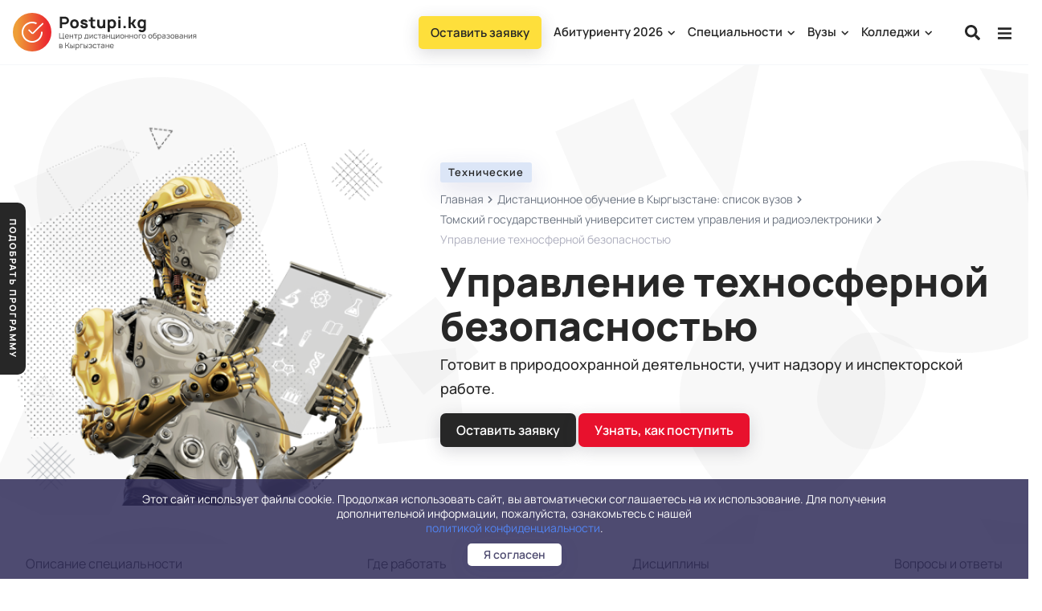

--- FILE ---
content_type: text/html; charset=UTF-8
request_url: https://postupi.kg/universitet/fdo-tusur/upravlenie-tekhnosfernoy-bezopasnostyu
body_size: 35102
content:
<!doctype html>
<html lang="ru">
<head>
    <meta charset="utf-8">
    <meta name="viewport" content="width=device-width, height=device-height, initial-scale=1.0, maximum-scale=1.0, user-scalable=no">
    <meta http-equiv="X-UA-Compatible" content="IE=edge">
    <meta name="csrf-token" content="h6ZNpjeYHQwKbbb6cXaQsZs6MF8UQn4i6c81SUW3">
    <meta name="keywords" content="">
                    <meta name="description" content="Поступить на дистанционное обучение в Томский государственный университет управления и радиоэлектроники по специальности Управление техносферной безопасностью. Описание специальности: где работать, кем работать.">
          <title>Управление техносферной безопасностью, удаленный бакалавриат в ТУСУР</title>
          <meta property="og:title" content="Управление техносферной безопасностью, удаленный бакалавриат в ТУСУР"/>
          <meta property="og:description" content="Поступить на дистанционное обучение в Томский государственный университет управления и радиоэлектроники по специальности Управление техносферной безопасностью. Описание специальности: где работать, кем работать.">
            <meta property="og:url" content="https://postupi.kg//universitet/fdo-tusur/upravlenie-tekhnosfernoy-bezopasnostyu">
      <meta property="og:image" content="https://postupi.kg/uploads/images/GJ0WE0JqU8IQnP0IN4N8SOqa.png" />
        <meta property="og:locale" content="ru_RU">
    <meta property="og:type" content="website" />
    <meta property="og:site_name" content="Postupi.kg - дистанционное высшее образование в Кыргызстане" />

    <link rel="preload" href="/fonts/xn7gYHE41ni1AdIRggOxSuXd.woff2" as="font" type="font/woff2" crossorigin="anonymous">
    <link rel="preload" href="/fonts/xn7gYHE41ni1AdIRggexSg.woff2" as="font" type="font/woff2" crossorigin="anonymous">

    <style media="screen">
      @font-face {
      font-family: 'Manrope';
      font-style: normal;
      font-weight: 300;
      font-display: swap;
      src:
        local('Manrope'),
        url(/fonts/xn7gYHE41ni1AdIRggOxSuXd.woff2) format('woff2');
      unicode-range: U+0400-045F, U+0490-0491, U+04B0-04B1, U+2116;
      }
      @font-face {
        font-family: 'Manrope';
        font-style: normal;
        font-weight: 400;
        font-display: swap;
        src:
          local('Manrope'),
          url(/fonts/xn7gYHE41ni1AdIRggOxSuXd.woff2) format('woff2');
        unicode-range: U+0400-045F, U+0490-0491, U+04B0-04B1, U+2116;
      }
      @font-face {
        font-family: 'Manrope';
        font-style: normal;
        font-weight: 500;
        font-display: swap;
        src:
          local('Manrope'),
          url(/fonts/xn7gYHE41ni1AdIRggOxSuXd.woff2) format('woff2');
        unicode-range: U+0400-045F, U+0490-0491, U+04B0-04B1, U+2116;
      }
      @font-face {
        font-family: 'Manrope';
        font-style: normal;
        font-weight: 600;
        font-display: swap;
        src:
          local('Manrope'),
          url(/fonts/xn7gYHE41ni1AdIRggOxSuXd.woff2) format('woff2');
        unicode-range: U+0400-045F, U+0490-0491, U+04B0-04B1, U+2116;
      }
      @font-face {
        font-family: 'Manrope';
        font-style: normal;
        font-weight: 800;
        font-display: swap;
        src:
          local('Manrope'),
          url(/fonts/xn7gYHE41ni1AdIRggOxSuXd.woff2) format('woff2');
        unicode-range: U+0400-045F, U+0490-0491, U+04B0-04B1, U+2116;
      }

      @font-face {
        font-family: 'Manrope';
        font-style: normal;
        font-weight: 300;
        font-display: swap;
        src:
          local('Manrope'),
          url(/fonts/xn7gYHE41ni1AdIRggexSg.woff2) format('woff2');
        unicode-range: U+0000-00FF, U+0131, U+0152-0153, U+02BB-02BC, U+02C6, U+02DA, U+02DC, U+2000-206F, U+2074, U+20AC, U+2122, U+2191, U+2193, U+2212, U+2215, U+FEFF, U+FFFD;
      }
      @font-face {
        font-family: 'Manrope';
        font-style: normal;
        font-weight: 400;
        font-display: swap;
        src:
          local('Manrope'),
          url(/fonts/xn7gYHE41ni1AdIRggexSg.woff2) format('woff2');
        unicode-range: U+0000-00FF, U+0131, U+0152-0153, U+02BB-02BC, U+02C6, U+02DA, U+02DC, U+2000-206F, U+2074, U+20AC, U+2122, U+2191, U+2193, U+2212, U+2215, U+FEFF, U+FFFD;
      }
      @font-face {
        font-family: 'Manrope';
        font-style: normal;
        font-weight: 500;
        font-display: swap;
        src:
          local('Manrope'),
          url(/fonts/xn7gYHE41ni1AdIRggexSg.woff2) format('woff2');
        unicode-range: U+0000-00FF, U+0131, U+0152-0153, U+02BB-02BC, U+02C6, U+02DA, U+02DC, U+2000-206F, U+2074, U+20AC, U+2122, U+2191, U+2193, U+2212, U+2215, U+FEFF, U+FFFD;
      }
      @font-face {
        font-family: 'Manrope';
        font-style: normal;
        font-weight: 600;
        font-display: swap;
        src:
          local('Manrope'),
          url(/fonts/xn7gYHE41ni1AdIRggexSg.woff2) format('woff2');
        unicode-range: U+0000-00FF, U+0131, U+0152-0153, U+02BB-02BC, U+02C6, U+02DA, U+02DC, U+2000-206F, U+2074, U+20AC, U+2122, U+2191, U+2193, U+2212, U+2215, U+FEFF, U+FFFD;
      }
      @font-face {
        font-family: 'Manrope';
        font-style: normal;
        font-weight: 800;
        font-display: swap;
        src:
          local('Manrope'),
          url(/fonts/xn7gYHE41ni1AdIRggexSg.woff2) format('woff2');
        unicode-range: U+0000-00FF, U+0131, U+0152-0153, U+02BB-02BC, U+02C6, U+02DA, U+02DC, U+2000-206F, U+2074, U+20AC, U+2122, U+2191, U+2193, U+2212, U+2215, U+FEFF, U+FFFD;
      }
      </style>

    <style media="screen">
    *,::after,::before{box-sizing:border-box}html{font-family:sans-serif;line-height:1.15;-webkit-text-size-adjust:100%;-webkit-tap-highlight-color:transparent}article,aside,figcaption,figure,footer,header,hgroup,main,nav,section{display:block}[tabindex="-1"]:focus{outline:0 !important}hr{box-sizing:content-box;height:0;overflow:visible}h1,h2,h3,h4,h5,h6{margin-top:0;margin-bottom: .5rem}p{margin-top:0;margin-bottom:1rem}abbr[data-original-title],abbr[title]{text-decoration:underline;-webkit-text-decoration:underline dotted;text-decoration:underline dotted;cursor:help;border-bottom:0;-webkit-text-decoration-skip-ink:none;text-decoration-skip-ink:none}address{margin-bottom:1rem;font-style:normal;line-height:inherit}dl,ol,ul{margin-top:0;margin-bottom:1rem}ol ol, ol ul, ul ol, ul ul{margin-bottom:0}dt{font-weight:700}dd{margin-bottom: .5rem;margin-left:0}blockquote{margin:0 0 1rem}b,strong{font-weight:bolder}small{font-size:80%}sub,sup{position:relative;font-size:75%;line-height:0;vertical-align:baseline}sub{bottom:-.25em}sup{top:-.5em}a{color:#007bff;text-decoration:none;background-color:transparent}a:hover{color:#0056b3;text-decoration:underline}a:not([href]):not([tabindex]){text-decoration:none}a:not([href]):not([tabindex]):focus,a:not([href]):not([tabindex]):hover{color:inherit;text-decoration:none}a:not([href]):not([tabindex]):focus{outline:0}img{vertical-align:middle;border-style:none}svg{overflow:hidden;vertical-align:middle}table{border-collapse:collapse}caption{padding-top: .75rem;padding-bottom: .75rem;color:#6c757d;text-align:left;caption-side:bottom}th{text-align:inherit}label{display:inline-block;margin-bottom: .5rem}button{border-radius:0}button,input,optgroup,select,textarea{margin:0;font-family:inherit;font-size:inherit;line-height:inherit}button,input{overflow:visible}button,select{text-transform:none}select{word-wrap:normal}[type=button],[type=reset],[type=submit],button{-webkit-appearance:button}[type=button]:not(:disabled),[type=reset]:not(:disabled),[type=submit]:not(:disabled),button:not(:disabled){cursor:pointer}[type=button]::-moz-focus-inner,[type=reset]::-moz-focus-inner,[type=submit]::-moz-focus-inner,button::-moz-focus-inner{padding:0;border-style:none}input[type=checkbox],input[type=radio]{box-sizing:border-box;padding:0}input[type=date],input[type=datetime-local],input[type=month],input[type=time]{-webkit-appearance:listbox}textarea{overflow:auto;resize:vertical}[hidden]{display:none !important}.h1,.h2,.h3,.h4,.h5,.h6,h1,h2,h3,h4,h5,h6{margin-bottom: .5rem;font-weight:500;line-height:1.2}.h1,h1{font-size:2.5rem}.h2,h2{font-size:2rem}.h3,h3{font-size:1.75rem}.h4,h4{font-size:1.5rem}.h5,h5{font-size:1.25rem}.h6,h6{font-size:1rem}hr{margin-top:1rem;margin-bottom:1rem;border:0;border-top:1px solid rgba(0,0,0,.1)}.small,small{font-size:80%;font-weight:400}.blockquote{margin-bottom:1rem;font-size:1.25rem}.blockquote-footer{display:block;font-size:80%;color:#6c757d}.blockquote-footer::before{content:"20140A0"}.img-fluid{max-width:100%;height:auto}.img-thumbnail{padding: .25rem;background-color:#fff;border:1px solid #dee2e6;border-radius: .25rem;max-width:100%;height:auto}.container{width:100%;padding-right:15px;padding-left:15px;margin-right:auto;margin-left:auto}@media (min-width:576px){.container{max-width:540px}}@media (min-width:768px){.container{max-width:720px}.order-md-1{order:1 !important}.order-md-2{order:2 !important}}@media (min-width:992px){.container{max-width:960px}}@media (min-width:1200px){.container{max-width:1140px}}.container-fluid{width:100%;padding-right:15px;padding-left:15px;margin-right:auto;margin-left:auto}.row{display:-ms-flexbox;display:flex;-ms-flex-wrap:wrap;flex-wrap:wrap;margin-right:-15px;margin-left:-15px}.no-gutters{margin-right:0;margin-left:0}.no-gutters>.col,.no-gutters>[class*=col-]{padding-right:0;padding-left:0}.col,.col-1,.col-10,.col-11,.col-12,.col-2,.col-3,.col-4,.col-5,.col-6,.col-7,.col-8,.col-9,.col-auto,.col-lg,.col-lg-1,.col-lg-10,.col-lg-11,.col-lg-12,.col-lg-2,.col-lg-3,.col-lg-4,.col-lg-5,.col-lg-6,.col-lg-7,.col-lg-8,.col-lg-9,.col-lg-auto,.col-md,.col-md-1,.col-md-10,.col-md-11,.col-md-12,.col-md-2,.col-md-3,.col-md-4,.col-md-5,.col-md-6,.col-md-7,.col-md-8,.col-md-9,.col-md-auto,.col-sm,.col-sm-1,.col-sm-10,.col-sm-11,.col-sm-12,.col-sm-2,.col-sm-3,.col-sm-4,.col-sm-5,.col-sm-6,.col-sm-7,.col-sm-8,.col-sm-9,.col-sm-auto,.col-xl,.col-xl-1,.col-xl-10,.col-xl-11,.col-xl-12,.col-xl-2,.col-xl-3,.col-xl-4,.col-xl-5,.col-xl-6,.col-xl-7,.col-xl-8,.col-xl-9,.col-xl-auto{position:relative;width:100%;padding-right:15px;padding-left:15px}.col{-ms-flex-preferred-size:0;flex-basis:0;-ms-flex-positive:1;flex-grow:1;max-width:100%}.col-auto{-ms-flex:0 0 auto;flex:0 0 auto;width:auto;max-width:100%}.col-1{-ms-flex:0 0 8.333333%;flex:0 0 8.333333%;max-width:8.333333%}.col-2{-ms-flex:0 0 16.666667%;flex:0 0 16.666667%;max-width:16.666667%}.col-3{-ms-flex:0 0 25%;flex:0 0 25%;max-width:25%}.col-4{-ms-flex:0 0 33.333333%;flex:0 0 33.333333%;max-width:33.333333%}.col-5{-ms-flex:0 0 41.666667%;flex:0 0 41.666667%;max-width:41.666667%}.col-6{-ms-flex:0 0 50%;flex:0 0 50%;max-width:50%}.col-7{-ms-flex:0 0 58.333333%;flex:0 0 58.333333%;max-width:58.333333%}.col-8{-ms-flex:0 0 66.666667%;flex:0 0 66.666667%;max-width:66.666667%}.col-9{-ms-flex:0 0 75%;flex:0 0 75%;max-width:75%}.col-10{-ms-flex:0 0 83.333333%;flex:0 0 83.333333%;max-width:83.333333%}.col-11{-ms-flex:0 0 91.666667%;flex:0 0 91.666667%;max-width:91.666667%}.col-12{-ms-flex:0 0 100%;flex:0 0 100%;max-width:100%}@media (min-width:576px){.col-sm{-ms-flex-preferred-size:0;flex-basis:0;-ms-flex-positive:1;flex-grow:1;max-width:100%}.col-sm-auto{-ms-flex:0 0 auto;flex:0 0 auto;width:auto;max-width:100%}.col-sm-1{-ms-flex:0 0 8.333333%;flex:0 0 8.333333%;max-width:8.333333%}.col-sm-2{-ms-flex:0 0 16.666667%;flex:0 0 16.666667%;max-width:16.666667%}.col-sm-3{-ms-flex:0 0 25%;flex:0 0 25%;max-width:25%}.col-sm-4{-ms-flex:0 0 33.333333%;flex:0 0 33.333333%;max-width:33.333333%}.col-sm-5{-ms-flex:0 0 41.666667%;flex:0 0 41.666667%;max-width:41.666667%}.col-sm-6{-ms-flex:0 0 50%;flex:0 0 50%;max-width:50%}.col-sm-7{-ms-flex:0 0 58.333333%;flex:0 0 58.333333%;max-width:58.333333%}.col-sm-8{-ms-flex:0 0 66.666667%;flex:0 0 66.666667%;max-width:66.666667%}.col-sm-9{-ms-flex:0 0 75%;flex:0 0 75%;max-width:75%}.col-sm-10{-ms-flex:0 0 83.333333%;flex:0 0 83.333333%;max-width:83.333333%}.col-sm-11{-ms-flex:0 0 91.666667%;flex:0 0 91.666667%;max-width:91.666667%}.col-sm-12{-ms-flex:0 0 100%;flex:0 0 100%;max-width:100%}}@media (min-width:768px){.col-md{-ms-flex-preferred-size:0;flex-basis:0;-ms-flex-positive:1;flex-grow:1;max-width:100%}.col-md-auto{-ms-flex:0 0 auto;flex:0 0 auto;width:auto;max-width:100%}.col-md-1{-ms-flex:0 0 8.333333%;flex:0 0 8.333333%;max-width:8.333333%}.col-md-2{-ms-flex:0 0 16.666667%;flex:0 0 16.666667%;max-width:16.666667%}.col-md-3{-ms-flex:0 0 25%;flex:0 0 25%;max-width:25%}.col-md-4{-ms-flex:0 0 33.333333%;flex:0 0 33.333333%;max-width:33.333333%}.col-md-5{-ms-flex:0 0 41.666667%;flex:0 0 41.666667%;max-width:41.666667%}.col-md-6{-ms-flex:0 0 50%;flex:0 0 50%;max-width:50%}.col-md-7{-ms-flex:0 0 58.333333%;flex:0 0 58.333333%;max-width:58.333333%}.col-md-8{-ms-flex:0 0 66.666667%;flex:0 0 66.666667%;max-width:66.666667%}.col-md-9{-ms-flex:0 0 75%;flex:0 0 75%;max-width:75%}.col-md-10{-ms-flex:0 0 83.333333%;flex:0 0 83.333333%;max-width:83.333333%}.col-md-11{-ms-flex:0 0 91.666667%;flex:0 0 91.666667%;max-width:91.666667%}.col-md-12{-ms-flex:0 0 100%;flex:0 0 100%;max-width:100%}}@media (min-width:992px){.col-lg{-ms-flex-preferred-size:0;flex-basis:0;-ms-flex-positive:1;flex-grow:1;max-width:100%}.col-lg-auto{-ms-flex:0 0 auto;flex:0 0 auto;width:auto;max-width:100%}.col-lg-1{-ms-flex:0 0 8.333333%;flex:0 0 8.333333%;max-width:8.333333%}.col-lg-2{-ms-flex:0 0 16.666667%;flex:0 0 16.666667%;max-width:16.666667%}.col-lg-3{-ms-flex:0 0 25%;flex:0 0 25%;max-width:25%}.col-lg-4{-ms-flex:0 0 33.333333%;flex:0 0 33.333333%;max-width:33.333333%}.col-lg-5{-ms-flex:0 0 41.666667%;flex:0 0 41.666667%;max-width:41.666667%}.col-lg-6{-ms-flex:0 0 50%;flex:0 0 50%;max-width:50%}.col-lg-7{-ms-flex:0 0 58.333333%;flex:0 0 58.333333%;max-width:58.333333%}.col-lg-8{-ms-flex:0 0 66.666667%;flex:0 0 66.666667%;max-width:66.666667%}.col-lg-9{-ms-flex:0 0 75%;flex:0 0 75%;max-width:75%}.col-lg-10{-ms-flex:0 0 83.333333%;flex:0 0 83.333333%;max-width:83.333333%}.col-lg-11{-ms-flex:0 0 91.666667%;flex:0 0 91.666667%;max-width:91.666667%}.col-lg-12{-ms-flex:0 0 100%;flex:0 0 100%;max-width:100%}}@media (min-width:1400px){.col-xl{-ms-flex-preferred-size:0;flex-basis:0;-ms-flex-positive:1;flex-grow:1;max-width:100%}.col-xl-auto{-ms-flex:0 0 auto;flex:0 0 auto;width:auto;max-width:100%}.col-xl-1{-ms-flex:0 0 8.333333%;flex:0 0 8.333333%;max-width:8.333333%}.col-xl-2{-ms-flex:0 0 16.666667%;flex:0 0 16.666667%;max-width:16.666667%}.col-xl-3{-ms-flex:0 0 25%;flex:0 0 25%;max-width:25%}.col-xl-4{-ms-flex:0 0 33.333333%;flex:0 0 33.333333%;max-width:33.333333%}.col-xl-5{-ms-flex:0 0 41.666667%;flex:0 0 41.666667%;max-width:41.666667%}.col-xl-6{-ms-flex:0 0 50%;flex:0 0 50%;max-width:50%}.col-xl-7{-ms-flex:0 0 58.333333%;flex:0 0 58.333333%;max-width:58.333333%}.col-xl-8{-ms-flex:0 0 66.666667%;flex:0 0 66.666667%;max-width:66.666667%}.col-xl-9{-ms-flex:0 0 75%;flex:0 0 75%;max-width:75%}.col-xl-10{-ms-flex:0 0 83.333333%;flex:0 0 83.333333%;max-width:83.333333%}.col-xl-11{-ms-flex:0 0 91.666667%;flex:0 0 91.666667%;max-width:91.666667%}.col-xl-12{-ms-flex:0 0 100%;flex:0 0 100%;max-width:100%}}.btn{display:inline-block;font-weight:400;color:#212529;text-align:center;vertical-align:middle;-webkit-user-select:none;-moz-user-select:none;-ms-user-select:none;user-select:none;background-color:transparent;border:1px solid transparent;padding: .375rem .75rem;font-size:1rem;line-height:1.5;border-radius: .25rem;transition:color .15s ease-in-out, background-color .15s ease-in-out, border-color .15s ease-in-out, box-shadow .15s ease-in-out}input[type=button].btn-block,input[type=reset].btn-block,input[type=submit].btn-block{width:100%}.fade{transition:opacity .15s linear}@media (prefers-reduced-motion:reduce){.fade{transition:none}}.fade:not(.show){opacity:0}.collapse:not(.show){display:none}.collapsing{position:relative;height:0;overflow:hidden;transition:height .35s ease}@media (prefers-reduced-motion:reduce){.collapsing{transition:none}}.nav{display:-ms-flexbox;display:flex;-ms-flex-wrap:wrap;flex-wrap:wrap;padding-left:0;margin-bottom:0;list-style:none}.nav-link{display:block;padding: .5rem 1rem}.nav-link:focus,.nav-link:hover{text-decoration:none}.nav-link.disabled{color:#6c757d;pointer-events:none;cursor:default}.nav-tabs{border-bottom:1px solid #dee2e6}.nav-tabs .nav-item{margin-bottom:-1px}.nav-tabs .nav-link{border:1px solid transparent;border-top-left-radius: .25rem;border-top-right-radius: .25rem}.nav-tabs .nav-link.disabled{color:#6c757d;background-color:transparent;border-color:transparent}.nav-tabs .nav-item.show .nav-link, .nav-tabs .nav-link.active{color:#495057;background-color:#fff;border-color:#dee2e6 #dee2e6 #fff}.nav-tabs .dropdown-menu{margin-top:-1px;border-top-left-radius:0;border-top-right-radius:0}.nav-pills .nav-link{border-radius: .25rem}.nav-pills .nav-link.active, .nav-pills .show>.nav-link{color:#fff;background-color:#007bff}.nav-fill .nav-item{-ms-flex:1 1 auto;flex:1 1 auto;text-align:center}.nav-justified .nav-item{-ms-flex-preferred-size:0;flex-basis:0;-ms-flex-positive:1;flex-grow:1;text-align:center}.tab-content>.tab-pane{display:none}.tab-content>.active{display:block}.navbar{position:relative;display:-ms-flexbox;display:flex;-ms-flex-wrap:wrap;flex-wrap:wrap;-ms-flex-align:center;align-items:center;-ms-flex-pack:justify;justify-content:space-between;padding: .5rem 1rem}.navbar>.container,.navbar>.container-fluid{display:-ms-flexbox;display:flex;-ms-flex-wrap:wrap;flex-wrap:wrap;-ms-flex-align:center;align-items:center;-ms-flex-pack:justify;justify-content:space-between}.navbar-brand{display:inline-block;padding-top: .3125rem;padding-bottom: .3125rem;margin-right:1rem;font-size:1.25rem;line-height:inherit;white-space:nowrap}.navbar-brand:focus,.navbar-brand:hover{text-decoration:none}.navbar-nav{display:-ms-flexbox;display:flex;-ms-flex-direction:column;flex-direction:column;padding-left:0;margin-bottom:0;list-style:none}.navbar-nav .nav-link{padding-right:0;padding-left:0}.navbar-nav .dropdown-menu{position:static;float:none}.navbar-text{display:inline-block;padding-top: .5rem;padding-bottom: .5rem}.navbar-collapse{-ms-flex-preferred-size:100%;flex-basis:100%;-ms-flex-positive:1;flex-grow:1;-ms-flex-align:center;align-items:center}.navbar-toggler{padding: .25rem .75rem;font-size:1.25rem;line-height:1;background-color:transparent;border:1px solid transparent;border-radius: .25rem}.navbar-toggler:focus,.navbar-toggler:hover{text-decoration:none}.navbar-toggler-icon{display:inline-block;width:1.5em;height:1.5em;vertical-align:middle;content:"";background:no-repeat center center;background-size:100% 100%}@media (max-width:575.98px){.navbar-expand-sm>.container,.navbar-expand-sm>.container-fluid{padding-right:0;padding-left:0}}@media (min-width:576px){.navbar-expand-sm{-ms-flex-flow:row nowrap;flex-flow:row nowrap;-ms-flex-pack:start;justify-content:flex-start}.navbar-expand-sm .navbar-nav{-ms-flex-direction:row;flex-direction:row}.navbar-expand-sm .navbar-nav .dropdown-menu{position:absolute}.navbar-expand-sm .navbar-nav .nav-link{padding-right: .5rem;padding-left: .5rem}.navbar-expand-sm>.container,.navbar-expand-sm>.container-fluid{-ms-flex-wrap:nowrap;flex-wrap:nowrap}.navbar-expand-sm .navbar-collapse{display:-ms-flexbox !important;display:flex !important;-ms-flex-preferred-size:auto;flex-basis:auto}.navbar-expand-sm .navbar-toggler{display:none}}@media (max-width:767.98px){.navbar-expand-md>.container,.navbar-expand-md>.container-fluid{padding-right:0;padding-left:0}}@media (min-width:768px){.navbar-expand-md{-ms-flex-flow:row nowrap;flex-flow:row nowrap;-ms-flex-pack:start;justify-content:flex-start}.navbar-expand-md .navbar-nav{-ms-flex-direction:row;flex-direction:row}.navbar-expand-md .navbar-nav .dropdown-menu{position:absolute}.navbar-expand-md .navbar-nav .nav-link{padding-right: .5rem;padding-left: .5rem}.navbar-expand-md>.container,.navbar-expand-md>.container-fluid{-ms-flex-wrap:nowrap;flex-wrap:nowrap}.navbar-expand-md .navbar-collapse{display:-ms-flexbox !important;display:flex !important;-ms-flex-preferred-size:auto;flex-basis:auto}.navbar-expand-md .navbar-toggler{display:none}}@media (max-width:991.98px){.navbar-expand-lg>.container,.navbar-expand-lg>.container-fluid{padding-right:0;padding-left:0}}@media (min-width:992px){.navbar-expand-lg{-ms-flex-flow:row nowrap;flex-flow:row nowrap;-ms-flex-pack:start;justify-content:flex-start}.navbar-expand-lg .navbar-nav{-ms-flex-direction:row;flex-direction:row}.navbar-expand-lg .navbar-nav .dropdown-menu{position:absolute}.navbar-expand-lg .navbar-nav .nav-link{padding-right: .5rem;padding-left: .5rem}.navbar-expand-lg>.container,.navbar-expand-lg>.container-fluid{-ms-flex-wrap:nowrap;flex-wrap:nowrap}.navbar-expand-lg .navbar-collapse{display:-ms-flexbox !important;display:flex !important;-ms-flex-preferred-size:auto;flex-basis:auto}.navbar-expand-lg .navbar-toggler{display:none}}@media (max-width:1199.98px){.navbar-expand-xl>.container,.navbar-expand-xl>.container-fluid{padding-right:0;padding-left:0}}@media (min-width:1200px){.navbar-expand-xl{-ms-flex-flow:row nowrap;flex-flow:row nowrap;-ms-flex-pack:start;justify-content:flex-start}.navbar-expand-xl .navbar-nav{-ms-flex-direction:row;flex-direction:row}.navbar-expand-xl .navbar-nav .dropdown-menu{position:absolute}.navbar-expand-xl .navbar-nav .nav-link{padding-right: .5rem;padding-left: .5rem}.navbar-expand-xl>.container,.navbar-expand-xl>.container-fluid{-ms-flex-wrap:nowrap;flex-wrap:nowrap}.navbar-expand-xl .navbar-collapse{display:-ms-flexbox !important;display:flex !important;-ms-flex-preferred-size:auto;flex-basis:auto}.navbar-expand-xl .navbar-toggler{display:none}}.navbar-expand{-ms-flex-flow:row nowrap;flex-flow:row nowrap;-ms-flex-pack:start;justify-content:flex-start}.navbar-expand>.container,.navbar-expand>.container-fluid{padding-right:0;padding-left:0}.navbar-expand .navbar-nav{-ms-flex-direction:row;flex-direction:row}.navbar-expand .navbar-nav .dropdown-menu{position:absolute}.navbar-expand .navbar-nav .nav-link{padding-right: .5rem;padding-left: .5rem}.navbar-expand>.container,.navbar-expand>.container-fluid{-ms-flex-wrap:nowrap;flex-wrap:nowrap}.navbar-expand .navbar-collapse{display:-ms-flexbox !important;display:flex !important;-ms-flex-preferred-size:auto;flex-basis:auto}.navbar-expand .navbar-toggler{display:none}.navbar-light .navbar-brand{color:rgba(0, 0, 0, .9)}.navbar-light .navbar-brand:focus, .navbar-light .navbar-brand:hover{color:rgba(0, 0, 0, .9)}.navbar-light .navbar-nav .nav-link{color:rgba(0, 0, 0, .5)}.navbar-light .navbar-nav .nav-link:focus, .navbar-light .navbar-nav .nav-link:hover{color:rgba(0, 0, 0, .7)}.navbar-light .navbar-nav .nav-link.disabled{color:rgba(0, 0, 0, .3)}.navbar-light .navbar-nav .active > .nav-link, .navbar-light .navbar-nav .nav-link.active, .navbar-light .navbar-nav .nav-link.show, .navbar-light .navbar-nav .show>.nav-link{color:rgba(0, 0, 0, .9)}.navbar-light .navbar-toggler{color:rgba(0, 0, 0, .5);border-color:rgba(0, 0, 0, .1)}.navbar-light .navbar-toggler-icon{background-image:url("data:image/svg+xml,%3csvg viewBox='0 0 30 30' xmlns='http://www.w3.org/2000/svg'%3e%3cpath stroke='rgba(0, 0, 0, 0.5)' stroke-width='2' stroke-linecap='round' stroke-miterlimit='10' d='M4 7h22M4 15h22M4 23h22'/%3e%3c/svg%3e")}.navbar-light .navbar-text{color:rgba(0, 0, 0, .5)}.navbar-light .navbar-text a{color:rgba(0, 0, 0, .9)}.navbar-light .navbar-text a:focus, .navbar-light .navbar-text a:hover{color:rgba(0, 0, 0, .9)}.navbar-dark .navbar-brand{color:#fff}.navbar-dark .navbar-brand:focus, .navbar-dark .navbar-brand:hover{color:#fff}.navbar-dark .navbar-nav .nav-link{color:rgba(255, 255, 255, .5)}.navbar-dark .navbar-nav .nav-link:focus, .navbar-dark .navbar-nav .nav-link:hover{color:rgba(255, 255, 255, .75)}.navbar-dark .navbar-nav .nav-link.disabled{color:rgba(255, 255, 255, .25)}.navbar-dark .navbar-nav .active > .nav-link, .navbar-dark .navbar-nav .nav-link.active, .navbar-dark .navbar-nav .nav-link.show, .navbar-dark .navbar-nav .show>.nav-link{color:#fff}.navbar-dark .navbar-toggler{color:rgba(255, 255, 255, .5);border-color:rgba(255, 255, 255, .1)}.navbar-dark .navbar-toggler-icon{background-image:url("data:image/svg+xml,%3csvg viewBox='0 0 30 30' xmlns='http://www.w3.org/2000/svg'%3e%3cpath stroke='rgba(255, 255, 255, 0.5)' stroke-width='2' stroke-linecap='round' stroke-miterlimit='10' d='M4 7h22M4 15h22M4 23h22'/%3e%3c/svg%3e")}.navbar-dark .navbar-text{color:rgba(255, 255, 255, .5)}.navbar-dark .navbar-text a{color:#fff}.navbar-dark .navbar-text a:focus, .navbar-dark .navbar-text a:hover{color:#fff}.accordion>.card{overflow:hidden}.accordion > .card:not(:first-of-type) .card-header:first-child{border-radius:0}.accordion>.card:not(:first-of-type):not(:last-of-type){border-bottom:0;border-radius:0}.accordion>.card:first-of-type{border-bottom:0;border-bottom-right-radius:0;border-bottom-left-radius:0}.accordion>.card:last-of-type{border-top-left-radius:0;border-top-right-radius:0}.accordion > .card .card-header{margin-bottom:-1px}.breadcrumb{display:-ms-flexbox;display:flex;-ms-flex-wrap:wrap;flex-wrap:wrap;padding: .75rem 1rem;margin-bottom:1rem;list-style:none;background-color:#e9ecef;border-radius: .25rem}.breadcrumb-item+.breadcrumb-item{padding-left: .5rem}.breadcrumb-item+.breadcrumb-item::before{display:inline-block;padding-right: .5rem;color:#6c757d;content:"/"}.breadcrumb-item+.breadcrumb-item:hover::before{text-decoration:underline}.breadcrumb-item+.breadcrumb-item:hover::before{text-decoration:none}.breadcrumb-item.active{color:#6c757d}.close{float:right;font-size:1.5rem;font-weight:700;line-height:1;color:#000;text-shadow:0 1px 0 #fff;opacity: .5}.close:hover{color:#000;text-decoration:none}.close:not(:disabled):not(.disabled):focus,.close:not(:disabled):not(.disabled):hover{opacity: .75}button.close{padding:0;background-color:transparent;border:0;-webkit-appearance:none;-moz-appearance:none;appearance:none}a.close.disabled{pointer-events:none}.spinner-grow-sm{width:1rem;height:1rem}.align-baseline{vertical-align:baseline !important}.align-top{vertical-align:top !important}.align-middle{vertical-align:middle !important}.align-bottom{vertical-align:bottom !important}.align-text-bottom{vertical-align:text-bottom !important}.align-text-top{vertical-align:text-top !important}.bg-primary{background-color:#007bff !important}a.bg-primary:focus,a.bg-primary:hover,button.bg-primary:focus,button.bg-primary:hover{background-color:#0062cc !important}.bg-secondary{background-color:#6c757d !important}a.bg-secondary:focus,a.bg-secondary:hover,button.bg-secondary:focus,button.bg-secondary:hover{background-color:#545b62 !important}.bg-success{background-color:#28a745 !important}a.bg-success:focus,a.bg-success:hover,button.bg-success:focus,button.bg-success:hover{background-color:#1e7e34 !important}.bg-info{background-color:#17a2b8 !important}a.bg-info:focus,a.bg-info:hover,button.bg-info:focus,button.bg-info:hover{background-color:#117a8b !important}.bg-warning{background-color:#ffc107 !important}a.bg-warning:focus,a.bg-warning:hover,button.bg-warning:focus,button.bg-warning:hover{background-color:#d39e00 !important}.bg-danger{background-color:#dc3545 !important}a.bg-danger:focus,a.bg-danger:hover,button.bg-danger:focus,button.bg-danger:hover{background-color:#bd2130 !important}.bg-light{background-color:#f8f9fa !important}a.bg-light:focus,a.bg-light:hover,button.bg-light:focus,button.bg-light:hover{background-color:#dae0e5 !important}.bg-dark{background-color:#343a40 !important}a.bg-dark:focus,a.bg-dark:hover,button.bg-dark:focus,button.bg-dark:hover{background-color:#1d2124 !important}.bg-white{background-color:#fff !important}.bg-transparent{background-color:transparent !important}.border{border:1px solid #dee2e6 !important}.border-top{border-top:1px solid #dee2e6 !important}.border-right{border-right:1px solid #dee2e6 !important}.border-bottom{border-bottom:1px solid #dee2e6 !important}.border-left{border-left:1px solid #dee2e6 !important}.border-0{border:0 !important}.border-top-0{border-top:0 !important}.border-right-0{border-right:0 !important}.border-bottom-0{border-bottom:0 !important}.border-left-0{border-left:0 !important}.border-primary{border-color:#007bff !important}.border-secondary{border-color:#6c757d !important}.border-success{border-color:#28a745 !important}.border-info{border-color:#17a2b8 !important}.border-warning{border-color:#ffc107 !important}.border-danger{border-color:#dc3545 !important}.border-light{border-color:#f8f9fa !important}.border-dark{border-color:#343a40 !important}.border-white{border-color:#fff !important}.rounded-sm{border-radius: .2rem !important}.rounded{border-radius: .25rem !important}.rounded-top{border-top-left-radius: .25rem !important;border-top-right-radius: .25rem !important}.rounded-right{border-top-right-radius: .25rem !important;border-bottom-right-radius: .25rem !important}.rounded-bottom{border-bottom-right-radius: .25rem !important;border-bottom-left-radius: .25rem !important}.rounded-left{border-top-left-radius: .25rem !important;border-bottom-left-radius: .25rem !important}.rounded-lg{border-radius: .3rem !important}.rounded-circle{border-radius:50% !important}.rounded-pill{border-radius:50rem !important}.rounded-0{border-radius:0 !important}.clearfix::after{display:block;clear:both;content:""}.d-none{display:none !important}.d-inline{display:inline !important}.d-inline-block{display:inline-block !important}.d-block{display:block !important}.d-table{display:table !important}.d-table-row{display:table-row !important}.d-table-cell{display:table-cell !important}.d-flex{display:-ms-flexbox !important;display:flex !important}.d-inline-flex{display:-ms-inline-flexbox !important;display:inline-flex !important}@media (min-width:576px){.d-sm-none{display:none !important}.d-sm-inline{display:inline !important}.d-sm-inline-block{display:inline-block !important}.d-sm-block{display:block !important}.d-sm-table{display:table !important}.d-sm-table-row{display:table-row !important}.d-sm-table-cell{display:table-cell !important}.d-sm-flex{display:-ms-flexbox !important;display:flex !important}.d-sm-inline-flex{display:-ms-inline-flexbox !important;display:inline-flex !important}}@media (min-width:768px){.d-md-none{display:none !important}.d-md-inline{display:inline !important}.d-md-inline-block{display:inline-block !important}.d-md-block{display:block !important}.d-md-table{display:table !important}.d-md-table-row{display:table-row !important}.d-md-table-cell{display:table-cell !important}.d-md-flex{display:-ms-flexbox !important;display:flex !important}.d-md-inline-flex{display:-ms-inline-flexbox !important;display:inline-flex !important}}@media (min-width:992px){.d-lg-none{display:none !important}.d-lg-inline{display:inline !important}.d-lg-inline-block{display:inline-block !important}.d-lg-block{display:block !important}.d-lg-table{display:table !important}.d-lg-table-row{display:table-row !important}.d-lg-table-cell{display:table-cell !important}.d-lg-flex{display:-ms-flexbox !important;display:flex !important}.d-lg-inline-flex{display:-ms-inline-flexbox !important;display:inline-flex !important}}@media (min-width:1200px){.d-xl-none{display:none !important}.d-xl-inline{display:inline !important}.d-xl-inline-block{display:inline-block !important}.d-xl-block{display:block !important}.d-xl-table{display:table !important}.d-xl-table-row{display:table-row !important}.d-xl-table-cell{display:table-cell !important}.d-xl-flex{display:-ms-flexbox !important;display:flex !important}.d-xl-inline-flex{display:-ms-inline-flexbox !important;display:inline-flex !important}}.justify-content-start{-ms-flex-pack:start !important;justify-content:flex-start !important}.justify-content-end{-ms-flex-pack:end !important;justify-content:flex-end !important}.justify-content-center{-ms-flex-pack:center !important;justify-content:center !important}.justify-content-between{-ms-flex-pack:justify !important;justify-content:space-between !important}.justify-content-around{-ms-flex-pack:distribute !important;justify-content:space-around !important}.align-items-start{-ms-flex-align:start !important;align-items:flex-start !important}.align-items-end{-ms-flex-align:end !important;align-items:flex-end !important}.align-items-center{-ms-flex-align:center !important;align-items:center !important}.align-items-baseline{-ms-flex-align:baseline !important;align-items:baseline !important}.align-items-stretch{-ms-flex-align:stretch !important;align-items:stretch !important}.align-content-start{-ms-flex-line-pack:start !important;align-content:flex-start !important}.align-content-end{-ms-flex-line-pack:end !important;align-content:flex-end !important}.align-content-center{-ms-flex-line-pack:center !important;align-content:center !important}.align-content-between{-ms-flex-line-pack:justify !important;align-content:space-between !important}.align-content-around{-ms-flex-line-pack:distribute !important;align-content:space-around !important}.align-content-stretch{-ms-flex-line-pack:stretch !important;align-content:stretch !important}.align-self-auto{-ms-flex-item-align:auto !important;align-self:auto !important}.align-self-start{-ms-flex-item-align:start !important;align-self:flex-start !important}.align-self-end{-ms-flex-item-align:end !important;align-self:flex-end !important}.align-self-center{-ms-flex-item-align:center !important;align-self:center !important}.align-self-baseline{-ms-flex-item-align:baseline !important;align-self:baseline !important}.align-self-stretch{-ms-flex-item-align:stretch !important;align-self:stretch !important}.float-left{float:left !important}.float-right{float:right !important}.float-none{float:none !important}.overflow-auto{overflow:auto !important}.overflow-hidden{overflow:hidden !important}.position-static{position:static !important}.position-relative{position:relative !important}.position-absolute{position:absolute !important}.position-fixed{position:fixed !important}.position-sticky{position:-webkit-sticky !important;position:sticky !important}.fixed-top{position:fixed;top:0;right:0;left:0;z-index:1030}.fixed-bottom{position:fixed;right:0;bottom:0;left:0;z-index:1030}@supports ((position:-webkit-sticky) or (position:sticky)){.sticky-top{position:-webkit-sticky;position:sticky;top:0;z-index:1020}}.w-100{width:100% !important}.w-auto{width:auto !important}.h-25{height:25% !important}.h-50{height:50% !important}.h-75{height:75% !important}.h-100{height:100% !important}.h-auto{height:auto !important}.mw-100{max-width:100% !important}.mh-100{max-height:100% !important}.min-vw-100{min-width:100vw !important}.min-vh-100{min-height:100vh !important}.vw-100{width:100vw !important}.vh-100{height:100vh !important}.m-0{margin:0 !important}.mt-0,.my-0{margin-top:0 !important}.mr-0,.mx-0{margin-right:0 !important}.mb-0,.my-0{margin-bottom:0 !important}.ml-0,.mx-0{margin-left:0 !important}.m-1{margin: .25rem !important}.mt-1,.my-1{margin-top: .25rem !important}.mr-1,.mx-1{margin-right: .25rem !important}.mb-1,.my-1{margin-bottom: .25rem !important}.ml-1,.mx-1{margin-left: .25rem !important}.m-2{margin: .5rem !important}.mt-2,.my-2{margin-top: .5rem !important}.mr-2,.mx-2{margin-right: .5rem !important}.mb-2,.my-2{margin-bottom: .5rem !important}.ml-2,.mx-2{margin-left: .5rem !important}.m-3{margin:1rem !important}.mt-3,.my-3{margin-top:1rem !important}.mr-3,.mx-3{margin-right:1rem !important}.mb-3,.my-3{margin-bottom:1rem !important}.ml-3,.mx-3{margin-left:1rem !important}.m-4{margin:1.5rem !important}.mt-4,.my-4{margin-top:1.5rem !important}.mr-4,.mx-4{margin-right:1.5rem !important}.mb-4,.my-4{margin-bottom:1.5rem !important}.ml-4,.mx-4{margin-left:1.5rem !important}.m-5{margin:3rem !important}.mt-5,.my-5{margin-top:3rem !important}.mr-5,.mx-5{margin-right:3rem !important}.mb-5,.my-5{margin-bottom:3rem !important}.ml-5,.mx-5{margin-left:3rem !important}.p-0{padding:0 !important}.pt-0,.py-0{padding-top:0 !important}.pr-0,.px-0{padding-right:0 !important}.pb-0,.py-0{padding-bottom:0 !important}.pl-0,.px-0{padding-left:0 !important}.p-1{padding: .25rem !important}.pt-1,.py-1{padding-top: .25rem !important}.pr-1,.px-1{padding-right: .25rem !important}.pb-1,.py-1{padding-bottom: .25rem !important}.pl-1,.px-1{padding-left: .25rem !important}.p-2{padding: .5rem !important}.pt-2,.py-2{padding-top: .5rem !important}.pr-2,.px-2{padding-right: .5rem !important}.pb-2,.py-2{padding-bottom: .5rem !important}.pl-2,.px-2{padding-left: .5rem !important}.p-3{padding:1rem !important}.pt-3,.py-3{padding-top:1rem !important}.pr-3,.px-3{padding-right:1rem !important}.pb-3,.py-3{padding-bottom:1rem !important}.pl-3,.px-3{padding-left:1rem !important}.p-4{padding:1.5rem !important}.pt-4,.py-4{padding-top:1.5rem !important}.pr-4,.px-4{padding-right:1.5rem !important}.pb-4,.py-4{padding-bottom:1.5rem !important}.pl-4,.px-4{padding-left:1.5rem !important}.p-5{padding:3rem !important}.pt-5,.py-5{padding-top:3rem !important}.pr-5,.px-5{padding-right:3rem !important}.pb-5,.py-5{padding-bottom:3rem !important}.pl-5,.px-5{padding-left:3rem !important}.m-auto{margin:auto !important}.mt-auto,.my-auto{margin-top:auto !important}.mr-auto,.mx-auto{margin-right:auto !important}.mb-auto,.my-auto{margin-bottom:auto !important}.ml-auto,.mx-auto{margin-left:auto !important}.text-justify{text-align:justify !important}.text-wrap{white-space:normal !important}.text-nowrap{white-space:nowrap !important}.text-truncate{overflow:hidden;text-overflow:ellipsis;white-space:nowrap}.text-left{text-align:left !important}.text-right{text-align:right !important}.text-center{text-align:center !important}.text-lowercase{text-transform:lowercase !important}.text-uppercase{text-transform:uppercase !important}.text-capitalize{text-transform:capitalize !important}.font-italic{font-style:italic !important}.text-white{color:#fff !important}.text-dark{color:#343a40 !important}a.text-dark:focus,a.text-dark:hover{color:#121416 !important}.text-body{color:#212529 !important}.text-muted{color:#6c757d !important}.text-decoration-none{text-decoration:none !important}.text-break{word-break:break-word !important;overflow-wrap:break-word !important}.text-reset{color:inherit !important}.visible{visibility:visible !important}.invisible{visibility:hidden !important}.flex-column{flex-direction:column}
    .order-0{-webkit-box-ordinal-group:1;-ms-flex-order:0;order:0}.order-1{-webkit-box-ordinal-group:2;-ms-flex-order:1;order:1}.order-2{-webkit-box-ordinal-group:3;-ms-flex-order:2;order:2}.order-3{-webkit-box-ordinal-group:4;-ms-flex-order:3;order:3}@media (min-width:576px){.order-sm-0{-webkit-box-ordinal-group:1;-ms-flex-order:0;order:0}.order-sm-1{-webkit-box-ordinal-group:2;-ms-flex-order:1;order:1}.order-sm-2{-webkit-box-ordinal-group:3;-ms-flex-order:2;order:2}.order-sm-3{-webkit-box-ordinal-group:4;-ms-flex-order:3;order:3}}@media (min-width:768px){.order-md-1{-webkit-box-ordinal-group:2;-ms-flex-order:1;order:1}.order-md-2{-webkit-box-ordinal-group:3;-ms-flex-order:2;order:2}.order-md-3{-webkit-box-ordinal-group:4;-ms-flex-order:3;order:3}}@media (min-width:992px){.order-lg-0{-webkit-box-ordinal-group:1;-ms-flex-order:0;order:0}.order-lg-1{-webkit-box-ordinal-group:2;-ms-flex-order:1;order:1}.order-lg-2{-webkit-box-ordinal-group:3;-ms-flex-order:2;order:2}.order-lg-3{-webkit-box-ordinal-group:4;-ms-flex-order:3;order:3}}@media (min-width:1200px){.order-xl-0{-webkit-box-ordinal-group:1;-ms-flex-order:0;order:0}.order-xl-1{-webkit-box-ordinal-group:2;-ms-flex-order:1;order:1}.order-xl-2{-webkit-box-ordinal-group:3;-ms-flex-order:2;order:2}.order-xl-3{-webkit-box-ordinal-group:4;-ms-flex-order:3;order:3}}
    </style>
    <link rel="icon" href="/favicon.svg" type="image/svg">
    <meta name="msapplication-TileColor" content="#ffffff">
    <meta name="msapplication-TileImage" content="https://postupi.kg/ms-icon-144x144.png">

    <link href="/css/fontawesome.min.css" rel="stylesheet">
    <link rel="stylesheet" href="/css/allnew.css?ver=6">
    
</head>
<body>
    <nav id="site-nav" role="navigation" class="">
  <div class="container">
    <div class="menu-top py-2 d-flex justify-content-between align-items-center"><a href="/" class="">
      <img src="/images/logo.svg" alt="Postupi.kg - Высшее онлайн образование" class="block-header__logo block-header__logo_30" height="50" width="100%">
      </a>
      <span class="menu-toggle-off">×</span>
    </div>
  </div>
  <div class=" menu-layout">
    <div class="menu-content ">

    </div>
  </div>
</nav>
    <nav class="modal-layout" style="display: none;">
  <div class="modal-bg-toggle-off position-absolute h-100 w-100" style="cursor:pointer;">

  </div>
  <div class="container">
    <span class="position-fixed modal-toggle-off">×</span>
  </div>
  <div class="container py-2" style="height:100vh;">
    <div class="modal-content row h-100 justify-content-center align-items-center">

    </div>
  </div>
</nav>

<style media="screen">
.preloader {
  position: absolute;
  width: 100%;
  height: 100%;
  top: 0;
  right: 0;
  z-index: -1;
}
.modal-layout {
    z-index: 999;
    position: fixed;
    background-color: #31303cd6;
    width: 100%;
    height: 100%;
    display: none;
    top: 0;
    left: 0;
    bottom: 0;
    right: 0;
    overflow-y: auto;
    background-image: none;
    background-repeat: no-repeat;
    background-position: center;
    background-size: 60%;
  }
  .modal-top {
    padding: 5px 25px;
    text-align: right;
  }
  .form-control{
 transition: .3s;
 border-radius: 5px;
}
.form-control:focus{
  border: 1px solid #fff !important;
  box-shadow: rgb(70 70 86 / 20%) 0px 5px 20px;
  transition: .3s;
}
  .modal-toggle-off {
    font-size: 34px;
    cursor: pointer;
    right: 10px;
    top: 5px;
    z-index: 1;
    color: #fff;
    display: block;
    width: 40px;
    height: 40px;
    text-align: center;
    font-weight: 800;
}

@media(max-width:575px) {
  .modal-toggle-off {
    font-size: 34px;
    cursor: pointer;
    right: 10px;
    top: 10px;
    z-index: 1;
    color: #31303cd6;
    display: block;
    width: 40px;
    height: 40px;
    text-align: center;
  }
  .modal-layout {
    background: #fff;
  }
}

</style>
    <div id="panel"> </div>
    <div id="wrapper">
        <div class="block-page block-header">
   <div class="container xl">
     <div class="row position-relative">
       <div class="col-lg-3 col-md-6 col-sm-5 col-8 d-flex align-items-center pr-0">
         <a href="/" class="">
                                 
 <svg width="250" height="50">
  <defs>
    <style>
      .cls-1 {
        fill: url(#linear-gradient);
      }

      .cls-2 {
        fill: none;
        stroke: #fff;
        stroke-width: 2px;
      }

      .cls-2, .cls-3, .cls-4, .cls-5 {
        fill-rule: evenodd;
      }

      .cls-3 {
        fill: #fff;
      }

      .cls-4, .cls-5 {
        fill: #222;
      }

      .cls-5 {
        opacity: 0.8;
      }
    </style>
    <linearGradient id="linear-gradient" x1="49" y1="25" x2="1" y2="25" gradientUnits="userSpaceOnUse">
      <stop offset="0.1" stop-color="#eb292f"/>
      <stop offset="0.9" stop-color="#ee9e37"/>
    </linearGradient>
  </defs>
  <circle id="Эллипс_1" data-name="Эллипс 1" class="cls-1" cx="25" cy="25" r="24"/>
  <path id="Многоугольник_2" data-name="Многоугольник 2" class="cls-2" d="M37,24.623v0.754l-0.047.753-0.094.748-0.141.741-0.187.73-0.233.717-0.278.7L35.7,30.45l-0.363.661-0.4.637-0.443.61-0.481.581-0.516.55-0.55.516-0.581.481-0.61.443-0.637.4L30.45,35.7l-0.682.321-0.7.278-0.717.233-0.73.188-0.741.141-0.748.094L25.377,37H24.623l-0.753-.047-0.748-.094-0.741-.141-0.73-.188L20.933,36.3l-0.7-.278L19.55,35.7l-0.661-.363-0.637-.4-0.61-.443-0.581-.481-0.55-.516-0.516-.55-0.481-.581-0.443-.61-0.4-.637L14.3,30.45l-0.321-.682-0.278-.7-0.233-.717-0.188-.73-0.141-.741-0.095-.748L13,25.377V24.623l0.047-.753,0.095-.748,0.141-.741,0.188-.73,0.233-.717,0.278-.7L14.3,19.55l0.363-.661,0.4-.637,0.443-.61,0.481-.581,0.516-.55,0.55-.516,0.581-.481,0.61-.443,0.637-.4L19.55,14.3l0.682-.321,0.7-.278,0.717-.233,0.73-.188,0.741-.141,0.748-.095L24.623,13h0.754l0.753,0.047,0.748,0.095,0.741,0.141,0.73,0.188L29.067,13.7l0.7,0.278L30.45,14.3"/>
  <path id="Прямоугольник_7" data-name="Прямоугольник 7" class="cls-3" d="M38.735,13.836a0.873,0.873,0,0,1,0,1.251L26.617,26.972a0.915,0.915,0,0,1-1.276,0,0.873,0.873,0,0,1,0-1.251L37.459,13.836A0.914,0.914,0,0,1,38.735,13.836Z"/>
  <path id="Прямоугольник_6_копия" data-name="Прямоугольник 6 копия" class="cls-3" d="M20.468,21.883a0.915,0.915,0,0,1,1.276,0l3.826,3.753a0.873,0.873,0,0,1,0,1.251,0.915,0.915,0,0,1-1.276,0l-3.827-3.753A0.873,0.873,0,0,1,20.468,21.883Z"/>
  <path id="Postupi.kg_копия" data-name="Postupi.kg копия" class="cls-4" d="M70.9,10.6a4.762,4.762,0,0,0-.247-1.514,4.822,4.822,0,0,0-.7-1.356A4.758,4.758,0,0,0,68.9,6.693a4.472,4.472,0,0,0-1.326-.663,4.923,4.923,0,0,0-1.445-.218H59.622v14.25h2.692V15.214h3.82A4.743,4.743,0,0,0,68.3,14.7a4.527,4.527,0,0,0,1.653-1.386,5.215,5.215,0,0,0,.693-1.3A4.093,4.093,0,0,0,70.9,10.6h0Zm-3.167,1.227a2.193,2.193,0,0,1-.752.633,1.886,1.886,0,0,1-.871.237h-3.8V8.346h3.8a1.8,1.8,0,0,1,.821.218,2.429,2.429,0,0,1,.722.554,2.141,2.141,0,0,1,.515,1.484,2.052,2.052,0,0,1-.436,1.227h0Zm9.939,8.53a5.73,5.73,0,0,0,2.286-.455,4.941,4.941,0,0,0,1.811-1.326A5.764,5.764,0,0,0,82.782,16.8a6.427,6.427,0,0,0,.317-2.078,5.812,5.812,0,0,0-1.326-3.859,4.736,4.736,0,0,0-1.811-1.326,5.822,5.822,0,0,0-2.286-.455,5.737,5.737,0,0,0-2.276.465,4.9,4.9,0,0,0-1.821,1.316,5.866,5.866,0,0,0-1.306,3.859,5.865,5.865,0,0,0,1.306,3.859A4.725,4.725,0,0,0,75.39,19.9a5.821,5.821,0,0,0,2.286.455h0Zm1.959-3.424a2.076,2.076,0,0,1-.841.673,2.751,2.751,0,0,1-2.236,0,2.071,2.071,0,0,1-.841-0.673,3.576,3.576,0,0,1-.594-2.217,3.614,3.614,0,0,1,.594-2.236,2.012,2.012,0,0,1,.831-0.663,2.91,2.91,0,0,1,2.256,0,2.016,2.016,0,0,1,.831.663,3.582,3.582,0,0,1,.614,2.236,3.544,3.544,0,0,1-.614,2.217h0Zm14.551-4.73a4.934,4.934,0,0,0-.9-1.524A4.432,4.432,0,0,0,91.91,9.613a5.235,5.235,0,0,0-2.474-.534,5.463,5.463,0,0,0-2.138.416,3.3,3.3,0,0,0-1.415,1.148,2.98,2.98,0,0,0-.544,1.761,2.705,2.705,0,0,0,.287,1.188,2.647,2.647,0,0,0,.821.99,4.557,4.557,0,0,0,.9.534,8.275,8.275,0,0,0,1.217.416l1.722,0.455A2.7,2.7,0,0,1,91.4,16.5a0.642,0.642,0,0,1,.178.475,1.6,1.6,0,0,1-.089.267,0.7,0.7,0,0,1-.188.228,1.514,1.514,0,0,1-.653.267,4.24,4.24,0,0,1-.851.089,3.563,3.563,0,0,1-1.009-.129,1.722,1.722,0,0,1-.772-0.485,1.618,1.618,0,0,1-.356-0.584,1.818,1.818,0,0,1-.138-0.623l-2.553.633a3.152,3.152,0,0,0,.386,1.148,5.15,5.15,0,0,0,.742,1.148,4.229,4.229,0,0,0,1.633,1.088,5.993,5.993,0,0,0,2.068.337,5.557,5.557,0,0,0,2.969-.693,3.349,3.349,0,0,0,1.118-1.158,3.015,3.015,0,0,0,.406-1.534,2.932,2.932,0,0,0-1.247-2.434,3.483,3.483,0,0,0-.831-0.534q-0.376-.158-1.267-0.435-1.168-.3-1.682-0.455a2.652,2.652,0,0,1-1.128-.534,0.973,0.973,0,0,1-.059-0.238,0.642,0.642,0,0,1,.356-0.495,2.372,2.372,0,0,1,1.168-.238,2.311,2.311,0,0,1,1.148.277,1.726,1.726,0,0,1,.515.406,1.414,1.414,0,0,1,.317.544Zm9.365-.752V9.375h-3.087V6.406H97.772V9.375H95.555v2.078h2.217V15.53a12.9,12.9,0,0,0,.1,1.742,3.884,3.884,0,0,0,.416,1.306,3.3,3.3,0,0,0,2.138,1.544,5.2,5.2,0,0,0,1.346.139,6.515,6.515,0,0,0,1.781-.2V17.747a7.634,7.634,0,0,1-1.187.079,5.536,5.536,0,0,1-.555-0.02A1.645,1.645,0,0,1,101.2,17.6a1.336,1.336,0,0,1-.475-0.445,1.645,1.645,0,0,1-.208-0.673,10.294,10.294,0,0,1-.049-1.148V11.453h3.087Zm9.662-2.078v4.651a10.788,10.788,0,0,1-.119,1.94,2.125,2.125,0,0,1-.791,1.366,2.17,2.17,0,0,1-1.267.416,2.233,2.233,0,0,1-1.682-.594,3.375,3.375,0,0,1-.713-2.434V9.375H105.91v5.344a9.947,9.947,0,0,0,.287,2.612,3.942,3.942,0,0,0,1.158,1.841,4.494,4.494,0,0,0,1.464.871,4.861,4.861,0,0,0,1.7.317,5.2,5.2,0,0,0,1.593-.257,4.375,4.375,0,0,0,1.435-.772v0.732h2.375V9.375h-2.712Zm15.006,1.405a4.361,4.361,0,0,0-1.672-1.267,5.327,5.327,0,0,0-2.148-.435,4.888,4.888,0,0,0-1.573.257,4.955,4.955,0,0,0-1.376.712V9.375h-2.375V24.813h2.712V19.647a5.175,5.175,0,0,0,2.751.713,4.9,4.9,0,0,0,2.048-.445,4.4,4.4,0,0,0,1.633-1.257,6.02,6.02,0,0,0,1.247-3.938,7.2,7.2,0,0,0-.317-2.147,5.439,5.439,0,0,0-.93-1.791h0Zm-2.138,6.234a1.857,1.857,0,0,1-.841.722,2.824,2.824,0,0,1-1.138.228,2.455,2.455,0,0,1-1.9-.752,2.664,2.664,0,0,1-.564-1.079,5.178,5.178,0,0,1-.188-1.415,5.074,5.074,0,0,1,.188-1.405,2.847,2.847,0,0,1,.564-1.088,2.224,2.224,0,0,1,1.8-.752,2.272,2.272,0,0,1,2.039.95,4.057,4.057,0,0,1,.574,2.3,4.094,4.094,0,0,1-.535,2.3h0Zm6.14-11.5V7.891h2.691V5.516h-2.691Zm0,3.859V20.063h2.691V9.375h-2.691Zm6.475,8v2.692h2.692V17.371H138.7Zm9.009-2.1h1.129l3.127,4.79h3.008l-3.8-5.819,3.3-4.869h-3.048l-2.592,3.82h-1.129V5.832h-2.731v14.23h2.731v-4.79Zm16.451-5.9v0.673a4.963,4.963,0,0,0-1.375-.712,4.9,4.9,0,0,0-1.574-.257,5.319,5.319,0,0,0-2.147.435,4.357,4.357,0,0,0-1.673,1.267,5.439,5.439,0,0,0-.93,1.791,7.2,7.2,0,0,0-.317,2.147,6.02,6.02,0,0,0,1.247,3.938,4.4,4.4,0,0,0,1.633,1.257,4.9,4.9,0,0,0,2.049.445,5.117,5.117,0,0,0,2.751-.713v1.108a1.455,1.455,0,0,1-.139.732,1.786,1.786,0,0,1-.514.594,2.358,2.358,0,0,1-.743.346,3.231,3.231,0,0,1-.9.129,2.531,2.531,0,0,1-.624-0.089,1.894,1.894,0,0,1-.583-0.247,1.938,1.938,0,0,1-.574-0.633l-2.494,1.207a4.318,4.318,0,0,0,.871,1.049,4.979,4.979,0,0,0,1.148.772,5.115,5.115,0,0,0,1.1.346,5.679,5.679,0,0,0,1.138.129,7.194,7.194,0,0,0,1.524-.158,5.142,5.142,0,0,0,1.484-.594A3.827,3.827,0,0,0,166,22.853a4.181,4.181,0,0,0,.514-2.058V9.375h-2.355Zm-2.652,8.59a2.824,2.824,0,0,1-1.138-.228,1.857,1.857,0,0,1-.841-0.722,4.1,4.1,0,0,1-.535-2.3,4.057,4.057,0,0,1,.574-2.3,2.272,2.272,0,0,1,2.039-.95,2.224,2.224,0,0,1,1.8.752,2.834,2.834,0,0,1,.564,1.088,5.074,5.074,0,0,1,.188,1.405,5.178,5.178,0,0,1-.188,1.415,2.652,2.652,0,0,1-.564,1.079,2.455,2.455,0,0,1-1.9.752h0Z"/>
  <path id="Центр_дистанционного_образования_в_Кыргызстане_копия" data-name="Центр дистанционного образования в Кыргызстане копия" class="cls-5" d="M64.217,32.147V26.156H63.457v5.991H59.548V26.156H58.788v6.75h5.484v0.787h0.759V32.147H64.217ZM66.7,30.581h3.994a1.625,1.625,0,0,0,.009-0.206,2.884,2.884,0,0,0-.572-1.847,2.148,2.148,0,0,0-.8-0.614,2.516,2.516,0,0,0-1.036-.211,2.548,2.548,0,0,0-1.041.211,2.138,2.138,0,0,0-.806.614,2.983,2.983,0,0,0-.572,1.847,2.883,2.883,0,0,0,.572,1.847,2.022,2.022,0,0,0,.83.619,2.82,2.82,0,0,0,1.083.206,2.425,2.425,0,0,0,1-.211,2.107,2.107,0,0,0,.792-0.6,2.475,2.475,0,0,0,.281-0.422l-0.75-.328a1.565,1.565,0,0,1-.159.272,1.382,1.382,0,0,1-.53.422,1.64,1.64,0,0,1-.7.15,1.671,1.671,0,0,1-.7-0.15,1.3,1.3,0,0,1-.525-0.422,2.01,2.01,0,0,1-.366-1.172h0Zm1.594-2.156a1.642,1.642,0,0,1,.7.15,1.384,1.384,0,0,1,.53.422,1.957,1.957,0,0,1,.347.947h-3.15A1.956,1.956,0,0,1,67.063,29a1.3,1.3,0,0,1,.525-0.422,1.672,1.672,0,0,1,.7-0.15h0Zm7.056-.581v1.987H72.581V27.844H71.821v5.063h0.759V30.591h2.766v2.316h0.759V27.844H75.346Zm6.062,0H77.086v0.694h1.781v4.369h0.759V28.538h1.781V27.844Zm5.134,0.675a2.061,2.061,0,0,0-.764-0.6A2.3,2.3,0,0,0,84.8,27.7a2.332,2.332,0,0,0-.966.206,2.051,2.051,0,0,0-.759.572V27.844H82.389v7.313h0.769V32.372a2,2,0,0,0,.717.5,2.358,2.358,0,0,0,.914.174,2.33,2.33,0,0,0,.984-0.211,2.052,2.052,0,0,0,.769-0.6,2.933,2.933,0,0,0,.553-1.866,2.9,2.9,0,0,0-.553-1.847h0Zm-0.619,3.234a1.312,1.312,0,0,1-.534.441,1.648,1.648,0,0,1-.694.15,1.708,1.708,0,0,1-.689-0.141,1.339,1.339,0,0,1-.53-0.4,2.737,2.737,0,0,1,0-2.859,1.322,1.322,0,0,1,.516-0.4,1.685,1.685,0,0,1,.684-0.136,1.779,1.779,0,0,1,.717.141,1.251,1.251,0,0,1,.53.431,2.33,2.33,0,0,1,.366,1.387,2.252,2.252,0,0,1-.366,1.387h0Zm8.739-3.909H91.278l-0.309,2.662a2.669,2.669,0,0,1-.4,1.313,0.825,0.825,0,0,1-.638.356v1.416h0.731V32.906h3.731v0.684h0.722V32.175h-0.45V27.844Zm-0.722,4.331h-2.8a2.917,2.917,0,0,0,.534-1.584l0.244-2.053h2.025v3.637Zm6.6-4.331H99.852l-2.7,3.778V27.844H96.384v5.063h0.684l2.7-3.816v3.816h0.769V27.844Zm5.649,1.125a2.855,2.855,0,0,0-.272-0.441,2.137,2.137,0,0,0-.806-0.614,2.551,2.551,0,0,0-1.041-.211,2.582,2.582,0,0,0-1.031.2,2.069,2.069,0,0,0-.806.623,2.98,2.98,0,0,0-.572,1.847,2.938,2.938,0,0,0,.572,1.837,2.01,2.01,0,0,0,.8.623,2.661,2.661,0,0,0,2.077,0,2.1,2.1,0,0,0,.806-0.623,4.328,4.328,0,0,0,.272-0.412l-0.722-.319a2.654,2.654,0,0,1-.159.272,1.343,1.343,0,0,1-.53.417,1.763,1.763,0,0,1-1.4,0,1.274,1.274,0,0,1-.525-0.417,2.665,2.665,0,0,1,0-2.756,1.249,1.249,0,0,1,.521-0.427,1.681,1.681,0,0,1,.7-0.145,1.711,1.711,0,0,1,.708.145,1.315,1.315,0,0,1,.53.427,2.309,2.309,0,0,1,.168.281Zm4.974-1.125h-4.322v0.694h1.782v4.369h0.759V28.538h1.781V27.844Zm1.431,1.275a1.914,1.914,0,0,1,.122-0.169,1.113,1.113,0,0,1,.5-0.389,1.765,1.765,0,0,1,.675-0.127,1.589,1.589,0,0,1,1.04.309,1.15,1.15,0,0,1,.431.787l-1.05.141L114,29.719c-0.406.063-.719,0.119-0.937,0.169a2.437,2.437,0,0,0-.647.253,1.581,1.581,0,0,0-.544.553,1.429,1.429,0,0,0-.2.731,1.447,1.447,0,0,0,.075.478,2.151,2.151,0,0,0,.225.45,1.532,1.532,0,0,0,.563.474,1.8,1.8,0,0,0,.74.2,2.58,2.58,0,0,0,1.3-.281,2.117,2.117,0,0,0,.516-0.356,1.717,1.717,0,0,0,.375-0.488v1h0.675V29.738a2.027,2.027,0,0,0-.2-0.9,1.743,1.743,0,0,0-.8-0.848,2.7,2.7,0,0,0-1.256-.277,2.173,2.173,0,0,0-1.856.853,1.361,1.361,0,0,0-.15.225Zm2.794,1.059a4.942,4.942,0,0,1-.033.637,1.85,1.85,0,0,1-.164.525,1.588,1.588,0,0,1-.685.722,1.947,1.947,0,0,1-.975.272,0.856,0.856,0,0,1-.15-0.009,1.063,1.063,0,0,1-.665-0.3,0.835,0.835,0,0,1-.272-0.614,0.692,0.692,0,0,1,.239-0.558,1.5,1.5,0,0,1,.586-0.3,8.55,8.55,0,0,1,.89-0.178Zm5.593-2.334v1.987h-2.766V27.844h-0.759v5.063h0.759V30.591h2.766v2.316h0.759V27.844h-0.759Zm6.446,4.3v-4.3h-0.76v4.3H123.9v-4.3h-0.76v5.063h4.332v0.787h0.768V32.147h-0.815Zm6.09-4.3h-0.685l-2.7,3.778V27.844h-0.768v5.063h0.684l2.7-3.816v3.816h0.769V27.844Zm3.54,5.2a2.592,2.592,0,0,0,1.045-.206,1.984,1.984,0,0,0,.792-0.619,2.888,2.888,0,0,0,.581-1.856,2.788,2.788,0,0,0-.581-1.838,2.054,2.054,0,0,0-.8-0.614,2.635,2.635,0,0,0-2.077,0,2.121,2.121,0,0,0-.806.609,2.846,2.846,0,0,0-.572,1.838,2.9,2.9,0,0,0,.572,1.856,2.135,2.135,0,0,0,.806.614,2.551,2.551,0,0,0,1.041.211h0Zm1.237-1.294a1.366,1.366,0,0,1-.534.422,1.722,1.722,0,0,1-1.406,0,1.3,1.3,0,0,1-.525-0.422,2.676,2.676,0,0,1,0-2.766,1.264,1.264,0,0,1,.525-0.417,1.773,1.773,0,0,1,1.406,0,1.332,1.332,0,0,1,.534.417,2.737,2.737,0,0,1,0,2.766h0Zm5.828-3.909v1.987h-2.766V27.844h-0.759v5.063h0.759V30.591h2.766v2.316h0.759V27.844h-0.759Zm5.686,0v1.987H147.04V27.844h-0.76v5.063h0.76V30.591h2.765v2.316h0.76V27.844h-0.76Zm4.3,5.2a2.592,2.592,0,0,0,1.045-.206,1.984,1.984,0,0,0,.792-0.619,2.888,2.888,0,0,0,.582-1.856,2.788,2.788,0,0,0-.582-1.838,2.046,2.046,0,0,0-.8-0.614,2.635,2.635,0,0,0-2.077,0,2.121,2.121,0,0,0-.806.609,2.846,2.846,0,0,0-.572,1.838,2.9,2.9,0,0,0,.572,1.856,2.135,2.135,0,0,0,.806.614,2.551,2.551,0,0,0,1.041.211h0Zm1.237-1.294a1.366,1.366,0,0,1-.534.422,1.722,1.722,0,0,1-1.406,0,1.3,1.3,0,0,1-.525-0.422,2.676,2.676,0,0,1,0-2.766,1.264,1.264,0,0,1,.525-0.417,1.773,1.773,0,0,1,1.406,0,1.332,1.332,0,0,1,.534.417,2.737,2.737,0,0,1,0,2.766h0Zm5.8-3.909h-3.5v5.063H158.4V28.6h2.738V27.844Zm2.977,5.2a2.588,2.588,0,0,0,1.045-.206,1.984,1.984,0,0,0,.792-0.619,2.888,2.888,0,0,0,.582-1.856,2.788,2.788,0,0,0-.582-1.838,2.046,2.046,0,0,0-.8-0.614,2.635,2.635,0,0,0-2.077,0,2.121,2.121,0,0,0-.806.609,2.846,2.846,0,0,0-.572,1.838,2.9,2.9,0,0,0,.572,1.856,2.143,2.143,0,0,0,.806.614,2.551,2.551,0,0,0,1.041.211h0Zm1.237-1.294a1.366,1.366,0,0,1-.534.422,1.722,1.722,0,0,1-1.406,0,1.3,1.3,0,0,1-.525-0.422,2.676,2.676,0,0,1,0-2.766,1.264,1.264,0,0,1,.525-0.417,1.773,1.773,0,0,1,1.406,0,1.332,1.332,0,0,1,.534.417,2.737,2.737,0,0,1,0,2.766h0Zm6.621,1.294a2.592,2.592,0,0,0,1.045-.206,1.984,1.984,0,0,0,.792-0.619,2.888,2.888,0,0,0,.582-1.856,2.788,2.788,0,0,0-.582-1.838,2.046,2.046,0,0,0-.8-0.614,2.635,2.635,0,0,0-2.077,0,2.121,2.121,0,0,0-.806.609,2.846,2.846,0,0,0-.572,1.838,2.9,2.9,0,0,0,.572,1.856,2.135,2.135,0,0,0,.806.614,2.551,2.551,0,0,0,1.041.211h0Zm1.237-1.294a1.366,1.366,0,0,1-.534.422,1.722,1.722,0,0,1-1.406,0,1.3,1.3,0,0,1-.525-0.422,2.676,2.676,0,0,1,0-2.766,1.264,1.264,0,0,1,.525-0.417,1.773,1.773,0,0,1,1.406,0,1.332,1.332,0,0,1,.534.417,2.737,2.737,0,0,1,0,2.766h0Zm4.45-3.647a2.022,2.022,0,0,0-1.6.712,3.718,3.718,0,0,1,.225-0.947,1.323,1.323,0,0,1,.5-0.619,2.793,2.793,0,0,1,1.613-.384,7.358,7.358,0,0,1,1.19.094V26.25a6.619,6.619,0,0,0-1.087-.094,5.723,5.723,0,0,0-1.186.113,2.458,2.458,0,0,0-.952.422,2.64,2.64,0,0,0-1.031,1.866,9.6,9.6,0,0,0-.094,1.416l0.01,0.572a2.69,2.69,0,0,0,.59,1.753,2.012,2.012,0,0,0,.765.558,2.42,2.42,0,0,0,.951.192,2.938,2.938,0,0,0,1-.169,1.933,1.933,0,0,0,.8-0.534,2.24,2.24,0,0,0,.474-0.8,2.936,2.936,0,0,0,.154-0.952,3.4,3.4,0,0,0-.15-0.951,2.189,2.189,0,0,0-.431-0.792,1.964,1.964,0,0,0-.769-0.567,2.257,2.257,0,0,0-.965-0.173h0Zm-0.057.694a1.8,1.8,0,0,1,.666.122,1.2,1.2,0,0,1,.506.366,2.2,2.2,0,0,1,0,2.512,1.24,1.24,0,0,1-.506.37,1.8,1.8,0,0,1-1.327,0,1.315,1.315,0,0,1-.52-0.37,2.292,2.292,0,0,1,0-2.512,1.36,1.36,0,0,1,.52-0.361,1.755,1.755,0,0,1,.661-0.127h0Zm7.647-.281a2.068,2.068,0,0,0-.764-0.6,2.3,2.3,0,0,0-.98-0.211,2.332,2.332,0,0,0-.966.206,2.053,2.053,0,0,0-.759.572V27.844H181.1v7.313h0.769V32.372a2,2,0,0,0,.717.5,2.359,2.359,0,0,0,.914.174,2.332,2.332,0,0,0,.985-0.211,2.06,2.06,0,0,0,.769-0.6,2.937,2.937,0,0,0,.553-1.866,2.906,2.906,0,0,0-.553-1.847h0Zm-0.619,3.234a1.315,1.315,0,0,1-.535.441,1.644,1.644,0,0,1-.693.15,1.705,1.705,0,0,1-.689-0.141,1.334,1.334,0,0,1-.53-0.4,2.738,2.738,0,0,1,0-2.859,1.315,1.315,0,0,1,.516-0.4,1.682,1.682,0,0,1,.684-0.136,1.778,1.778,0,0,1,.717.141,1.252,1.252,0,0,1,.53.431A2.327,2.327,0,0,1,185,30.366a2.251,2.251,0,0,1-.365,1.387h0Zm2.93-2.634c0.05-.075.091-0.131,0.122-0.169a1.118,1.118,0,0,1,.5-0.389,1.765,1.765,0,0,1,.675-0.127,1.59,1.59,0,0,1,1.041.309,1.154,1.154,0,0,1,.431.787l-1.05.141-0.309.047c-0.407.063-.719,0.119-0.938,0.169a2.45,2.45,0,0,0-.647.253,1.587,1.587,0,0,0-.543.553,1.419,1.419,0,0,0-.2.731,1.447,1.447,0,0,0,.075.478,2.151,2.151,0,0,0,.225.45,1.528,1.528,0,0,0,.562.474,1.8,1.8,0,0,0,.741.2,2.582,2.582,0,0,0,1.3-.281,2.136,2.136,0,0,0,.516-0.356,1.717,1.717,0,0,0,.375-0.488v1h0.675V29.738a2.027,2.027,0,0,0-.2-0.9,1.743,1.743,0,0,0-.8-0.848,2.7,2.7,0,0,0-1.256-.277,2.175,2.175,0,0,0-1.857.853,1.427,1.427,0,0,0-.15.225Zm2.794,1.059a4.942,4.942,0,0,1-.033.637,1.819,1.819,0,0,1-.164.525,1.581,1.581,0,0,1-.684.722,1.952,1.952,0,0,1-.975.272,0.84,0.84,0,0,1-.15-0.009,1.063,1.063,0,0,1-.666-0.3,0.838,0.838,0,0,1-.272-0.614,0.692,0.692,0,0,1,.239-0.558,1.512,1.512,0,0,1,.586-0.3,8.576,8.576,0,0,1,.891-0.178Zm1.918-1.256,0.76,0.188a0.673,0.673,0,0,1,.356-0.469,1.949,1.949,0,0,1,.9-0.216,1.97,1.97,0,0,1,.909.216,0.859,0.859,0,0,1,.286.262,0.606,0.606,0,0,1,.108.347,0.693,0.693,0,0,1-.1.389,0.663,0.663,0,0,1-.356.239,1.127,1.127,0,0,1-.343.08c-0.122.009-.276,0.014-0.464,0.014h-0.478v0.637h0.478a2.717,2.717,0,0,1,.872.1,0.624,0.624,0,0,1,.506.684,0.74,0.74,0,0,1-.431.684,1.865,1.865,0,0,1-.984.234,1.786,1.786,0,0,1-.975-0.234,0.788,0.788,0,0,1-.413-0.562l-0.759.188a1.488,1.488,0,0,0,.787,1.041,2.759,2.759,0,0,0,1.36.3,2.844,2.844,0,0,0,1.369-.3,1.631,1.631,0,0,0,.595-0.548,1.448,1.448,0,0,0,.23-0.764,1.233,1.233,0,0,0-.6-1.172,1.143,1.143,0,0,0,.37-0.445,1.451,1.451,0,0,0,.117-0.6,1.338,1.338,0,0,0-.216-0.712,1.6,1.6,0,0,0-.571-0.525,2.76,2.76,0,0,0-1.294-.272,2.673,2.673,0,0,0-1.275.272,1.378,1.378,0,0,0-.741.947h0Zm7.468,4.125a2.588,2.588,0,0,0,1.045-.206,1.994,1.994,0,0,0,.793-0.619,2.893,2.893,0,0,0,.581-1.856,2.793,2.793,0,0,0-.581-1.838,2.057,2.057,0,0,0-.8-0.614,2.632,2.632,0,0,0-2.076,0,2.132,2.132,0,0,0-.807.609,2.846,2.846,0,0,0-.572,1.838,2.9,2.9,0,0,0,.572,1.856,2.139,2.139,0,0,0,.807.614,2.543,2.543,0,0,0,1.04.211h0Zm1.238-1.294a1.377,1.377,0,0,1-.535.422,1.722,1.722,0,0,1-1.406,0,1.3,1.3,0,0,1-.525-0.422,2.682,2.682,0,0,1,0-2.766,1.264,1.264,0,0,1,.525-0.417,1.773,1.773,0,0,1,1.406,0,1.342,1.342,0,0,1,.535.417,2.737,2.737,0,0,1,0,2.766h0Zm2.3-3.9v5.053h2.766a1.653,1.653,0,0,0,.525-0.084,1.351,1.351,0,0,0,.459-0.263,1.375,1.375,0,0,0,.366-0.483,1.419,1.419,0,0,0,.131-0.6,1.343,1.343,0,0,0-.084-0.464,1.167,1.167,0,0,0-.244-0.4,1.2,1.2,0,0,0-.375-0.347,0.752,0.752,0,0,0,.178-0.187,1.285,1.285,0,0,0,.272-0.816,1.3,1.3,0,0,0-.46-1.022,1.456,1.456,0,0,0-1.078-.4Zm0.769,0.637h1.687a0.763,0.763,0,0,1,.333.066,0.723,0.723,0,0,1,.249.206,0.94,0.94,0,0,1,.178.506,0.788,0.788,0,0,1-.178.516,0.7,0.7,0,0,1-.582.272h-1.687V28.491Zm0,2.2h1.8a1.405,1.405,0,0,1,.4.047,0.688,0.688,0,0,1,.3.2,0.732,0.732,0,0,1,.206.506,0.759,0.759,0,0,1-.806.825h-1.894V30.694Zm5.237-1.575a1.914,1.914,0,0,1,.122-0.169,1.11,1.11,0,0,1,.5-0.389,1.773,1.773,0,0,1,.675-0.127,1.59,1.59,0,0,1,1.041.309,1.154,1.154,0,0,1,.431.787l-1.05.141-0.309.047q-0.609.094-.938,0.169a2.444,2.444,0,0,0-.646.253,1.581,1.581,0,0,0-.544.553,1.429,1.429,0,0,0-.2.731,1.447,1.447,0,0,0,.075.478,2.151,2.151,0,0,0,.225.45,1.528,1.528,0,0,0,.562.474,1.806,1.806,0,0,0,.741.2,2.582,2.582,0,0,0,1.3-.281,2.136,2.136,0,0,0,.516-0.356,1.717,1.717,0,0,0,.375-0.488v1h0.675V29.738a2.027,2.027,0,0,0-.2-0.9,1.743,1.743,0,0,0-.8-0.848,2.7,2.7,0,0,0-1.256-.277,2.172,2.172,0,0,0-1.856.853,1.361,1.361,0,0,0-.15.225Zm2.793,1.059a5.16,5.16,0,0,1-.032.637,1.85,1.85,0,0,1-.164.525,1.588,1.588,0,0,1-.685.722,1.952,1.952,0,0,1-.975.272,0.84,0.84,0,0,1-.15-0.009,1.063,1.063,0,0,1-.665-0.3,0.835,0.835,0,0,1-.272-0.614,0.689,0.689,0,0,1,.239-0.558,1.5,1.5,0,0,1,.586-0.3,8.55,8.55,0,0,1,.89-0.178Zm5.593-2.334v1.987h-2.765V27.844h-0.76v5.063h0.76V30.591h2.765v2.316h0.76V27.844h-0.76Zm6.315,0h-0.684l-2.7,3.778V27.844h-0.769v5.063h0.685l2.7-3.816v3.816h0.768V27.844Zm2.7,0a1.573,1.573,0,0,0-.6.122,1.484,1.484,0,0,0-.511.347,1.427,1.427,0,0,0-.342.511,1.653,1.653,0,0,0-.117.614,1.688,1.688,0,0,0,.117.619,1.51,1.51,0,0,0,.342.525,1.475,1.475,0,0,0,.516.337l-0.975,1.988h0.871l0.9-1.866h1.669v1.866h0.769V27.844h-2.634Zm1.865,2.456h-1.837a0.757,0.757,0,0,1-.582-0.272,0.862,0.862,0,0,1,0-1.181,0.81,0.81,0,0,1,.582-0.281h1.837V30.3ZM58.695,39.853v5.053H61.46a1.651,1.651,0,0,0,.525-0.084,1.351,1.351,0,0,0,.459-0.263,1.368,1.368,0,0,0,.366-0.483,1.412,1.412,0,0,0,.131-0.6,1.339,1.339,0,0,0-.084-0.464,1.154,1.154,0,0,0-.244-0.4,1.2,1.2,0,0,0-.375-0.347,0.74,0.74,0,0,0,.178-0.187,1.283,1.283,0,0,0,.272-0.816,1.3,1.3,0,0,0-.459-1.022,1.457,1.457,0,0,0-1.078-.4Zm0.769,0.638h1.688a0.763,0.763,0,0,1,.333.066,0.725,0.725,0,0,1,.248.206,0.935,0.935,0,0,1,.178.506,0.784,0.784,0,0,1-.178.516,0.7,0.7,0,0,1-.581.272H59.463V40.491Zm0,2.2h1.8a1.408,1.408,0,0,1,.4.047,0.685,0.685,0,0,1,.3.2,0.731,0.731,0,0,1,.206.506,0.759,0.759,0,0,1-.806.825H59.463V42.694Zm9.255-.984,2.034,3.2h0.919l-2.278-3.516,2.1-3.234H70.575l-1.856,2.916H67.106V38.156H66.337v6.75h0.769v-3.2h1.612Zm3.7-1.866,0.009,5.063h2.147a1.548,1.548,0,0,0,.6-0.122,1.581,1.581,0,0,0,.52-0.347,1.482,1.482,0,0,0,.333-0.516,1.663,1.663,0,0,0,.117-0.609,1.687,1.687,0,0,0-.117-0.619,1.584,1.584,0,0,0-.333-0.525,1.657,1.657,0,0,0-.52-0.337,1.55,1.55,0,0,0-.6-0.122H73.2V39.844H72.418Zm4.322,0v5.063H77.5V39.844H76.74ZM73.2,42.45h1.35a0.756,0.756,0,0,1,.581.272,0.843,0.843,0,0,1,.234.591,0.8,0.8,0,0,1-.244.591,0.776,0.776,0,0,1-.258.2,0.824,0.824,0,0,1-.314.084H73.2V42.45Zm9.859-1.931a2.063,2.063,0,0,0-.764-0.6,2.3,2.3,0,0,0-.98-0.211,2.332,2.332,0,0,0-.966.206,2.052,2.052,0,0,0-.759.572V39.844H78.9v7.313H79.67V44.372a2,2,0,0,0,.717.5,2.358,2.358,0,0,0,.914.174,2.33,2.33,0,0,0,.984-0.211,2.054,2.054,0,0,0,.769-0.6,2.933,2.933,0,0,0,.553-1.866,2.9,2.9,0,0,0-.553-1.847h0Zm-0.619,3.234a1.313,1.313,0,0,1-.534.441,1.649,1.649,0,0,1-.694.15,1.709,1.709,0,0,1-.689-0.141,1.339,1.339,0,0,1-.53-0.4,2.737,2.737,0,0,1,0-2.859,1.322,1.322,0,0,1,.516-0.4,1.685,1.685,0,0,1,.684-0.136,1.779,1.779,0,0,1,.717.141,1.25,1.25,0,0,1,.53.431,2.329,2.329,0,0,1,.366,1.388,2.252,2.252,0,0,1-.366,1.388h0Zm5.79-3.909h-3.5v5.063h0.759V40.6h2.737V39.844Zm0.981,0,0.009,5.063h2.147a1.548,1.548,0,0,0,.6-0.122,1.581,1.581,0,0,0,.52-0.347,1.482,1.482,0,0,0,.333-0.516,1.663,1.663,0,0,0,.117-0.609,1.687,1.687,0,0,0-.117-0.619,1.584,1.584,0,0,0-.333-0.525,1.657,1.657,0,0,0-.52-0.337,1.55,1.55,0,0,0-.6-0.122H89.984V39.844H89.206Zm4.322,0v5.063h0.759V39.844H93.528ZM89.984,42.45h1.35a0.756,0.756,0,0,1,.581.272,0.843,0.843,0,0,1,.234.591,0.8,0.8,0,0,1-.244.591,0.776,0.776,0,0,1-.258.2,0.824,0.824,0,0,1-.314.084h-1.35V42.45Zm5.555-1.528L96.3,41.109a0.676,0.676,0,0,1,.356-0.469,1.95,1.95,0,0,1,.9-0.216,1.972,1.972,0,0,1,.909.216,0.86,0.86,0,0,1,.286.263,0.608,0.608,0,0,1,.108.347,0.687,0.687,0,0,1-.1.389,0.66,0.66,0,0,1-.356.239,1.118,1.118,0,0,1-.342.08q-0.183.014-.464,0.014H97.115v0.638h0.478a2.719,2.719,0,0,1,.872.1,0.625,0.625,0,0,1,.506.684,0.741,0.741,0,0,1-.431.684,1.866,1.866,0,0,1-.984.234,1.786,1.786,0,0,1-.975-0.234,0.785,0.785,0,0,1-.412-0.562l-0.759.188a1.489,1.489,0,0,0,.787,1.041,2.754,2.754,0,0,0,1.359.3,2.843,2.843,0,0,0,1.369-.3,1.624,1.624,0,0,0,.6-0.548,1.444,1.444,0,0,0,.23-0.764,1.231,1.231,0,0,0-.6-1.172,1.139,1.139,0,0,0,.37-0.445,1.45,1.45,0,0,0,.117-0.6,1.346,1.346,0,0,0-.216-0.712,1.6,1.6,0,0,0-.572-0.525,2.756,2.756,0,0,0-1.294-.272,2.675,2.675,0,0,0-1.275.272,1.377,1.377,0,0,0-.741.947h0Zm9.577,0.047a2.775,2.775,0,0,0-.272-0.441,2.137,2.137,0,0,0-.806-0.614A2.551,2.551,0,0,0,103,39.7a2.585,2.585,0,0,0-1.031.2,2.076,2.076,0,0,0-.806.623,2.98,2.98,0,0,0-.572,1.847,2.938,2.938,0,0,0,.572,1.837,2.01,2.01,0,0,0,.8.623,2.661,2.661,0,0,0,2.077,0,2.1,2.1,0,0,0,.806-0.623,4.141,4.141,0,0,0,.272-0.413l-0.722-.319a2.663,2.663,0,0,1-.159.272,1.343,1.343,0,0,1-.53.417,1.761,1.761,0,0,1-1.4,0,1.261,1.261,0,0,1-.525-0.417,2.659,2.659,0,0,1,0-2.756,1.24,1.24,0,0,1,.52-0.427,1.685,1.685,0,0,1,.7-0.145,1.7,1.7,0,0,1,.708.145,1.315,1.315,0,0,1,.53.427,2.356,2.356,0,0,1,.169.281Zm4.974-1.125H105.77v0.694h1.781v4.369h0.759V40.538h1.781V39.844Zm1.431,1.275c0.05-.075.091-0.131,0.122-0.169a1.118,1.118,0,0,1,.5-0.389,1.765,1.765,0,0,1,.675-0.127,1.589,1.589,0,0,1,1.04.309,1.151,1.151,0,0,1,.432.788l-1.05.141-0.31.047c-0.406.063-.719,0.119-0.937,0.169a2.437,2.437,0,0,0-.647.253,1.589,1.589,0,0,0-.544.553,1.429,1.429,0,0,0-.2.731,1.447,1.447,0,0,0,.075.478,2.151,2.151,0,0,0,.225.45,1.532,1.532,0,0,0,.563.474,1.8,1.8,0,0,0,.74.2,2.585,2.585,0,0,0,1.3-.281,2.112,2.112,0,0,0,.515-0.356A1.682,1.682,0,0,0,114.4,43.9v1h0.675V41.738a2.014,2.014,0,0,0-.2-0.9,1.739,1.739,0,0,0-.8-0.848,2.7,2.7,0,0,0-1.256-.277,2.175,2.175,0,0,0-1.856.853,1.361,1.361,0,0,0-.15.225Zm2.794,1.059a4.942,4.942,0,0,1-.033.638,1.85,1.85,0,0,1-.164.525,1.591,1.591,0,0,1-.684.722,1.952,1.952,0,0,1-.975.272,0.84,0.84,0,0,1-.15-0.009,1.063,1.063,0,0,1-.666-0.3,0.838,0.838,0,0,1-.272-0.614,0.692,0.692,0,0,1,.239-0.558,1.5,1.5,0,0,1,.586-0.3,8.522,8.522,0,0,1,.891-0.178Zm5.593-2.334v1.987h-2.766V39.844h-0.759v5.063h0.759V42.591h2.766v2.316h0.759V39.844h-0.759Zm2.7,2.737h3.994a1.633,1.633,0,0,0,.01-0.206,2.885,2.885,0,0,0-.572-1.847,2.148,2.148,0,0,0-.8-0.614,2.517,2.517,0,0,0-1.036-.211,2.543,2.543,0,0,0-1.04.211,2.141,2.141,0,0,0-.807.614,2.986,2.986,0,0,0-.572,1.847,2.885,2.885,0,0,0,.572,1.847,2.028,2.028,0,0,0,.83.619,2.819,2.819,0,0,0,1.083.206,2.421,2.421,0,0,0,1-.211,2.1,2.1,0,0,0,.792-0.6,2.5,2.5,0,0,0,.282-0.422l-0.75-.328a1.513,1.513,0,0,1-.16.272,1.379,1.379,0,0,1-.529.422,1.643,1.643,0,0,1-.7.15,1.671,1.671,0,0,1-.7-0.15,1.3,1.3,0,0,1-.525-0.422,2.012,2.012,0,0,1-.366-1.172h0Zm1.594-2.156a1.645,1.645,0,0,1,.7.15,1.382,1.382,0,0,1,.529.422,1.955,1.955,0,0,1,.347.947h-3.15A1.965,1.965,0,0,1,122.98,41a1.3,1.3,0,0,1,.525-0.422,1.673,1.673,0,0,1,.7-0.15h0Z"/>
</svg>



         </a>
       </div>
       <div class="top-menu col-lg-8 col-md-4 col-sm-4 position-static d-flex align-items-center justify-content-end p-0">
        <button class="button h-send"  onclick="modalOpen('forms.modals.modal_call');yaCounter75435238.reachGoal('click_btn_ostavyt_zayvku');gtag('event', 'click_btn_ostavyt_zayvku');" >Оставить заявку</button>

         <ul class="main-nav">
           <li class="main-nav-unit">
             <span>Абитуриенту 2026
               <i class="fas fa-chevron-right"></i>
             </span>
             <ul class="main-nav-sub">
               <li><a href="/kak-postupit">Как поступить</a></li>
               <li><a href="/kak-uchitsya">Как учиться</a></li>
               <li><a href="/vtoroe-vishee">Второе высшее</a></li>
               <li><a href="/perevod">Перевод на ДО</a></li>
               <li><a href="/otvety-na-voprosy">Вопрос-ответ</a></li>
               <li><a href="/reviews">Отзывы</a></li>
               <li><a href="/o-nas">О нас</a></li>
               <li><a href="/kontakty">Наши контакты</a></li>
             </ul>
           </li>
           <li class="main-nav-unit">
             <a href="/specialnosty">Специальности
               <i class="fas fa-chevron-right"></i>
             </a>
             <ul class="main-nav-sub">
                <li><a href="/specialnosty/spo">СПО</a></li>
                <li><a href="/specialnosty/bakalavriat">Бакалавриат</a></li>
                <li><a href="/specialnosty/specialitet">Специалитет</a></li>
               <li><a href="/specialnosty/magistratura">Магистратура</a></li>
               
             </ul>
           </li>
           <li class="main-nav-unit">
             <a href="/universitet">Вузы
               <i class="fas fa-chevron-right"></i>
             </a>
             <ul class="main-nav-sub">
                              <li><a href="/universitet/mmu">ММУ</a></li>
                              <li><a href="/universitet/mip">МИП</a></li>
                              <li><a href="/universitet/mfpu-sinergiya">МФПУ Синергия</a></li>
                              <li><a href="/universitet/mosteh">МТИ</a></li>
                              <li><a href="/universitet/tgu">ТГУ</a></li>
                              <li><a href="/universitet/tulgu">ТулГУ</a></li>
                              <li><a href="/universitet/mma">ММА</a></li>
                              <li><a href="/universitet/kiu">КИУ</a></li>
                              <li><a href="/universitet/fdo-tusur">ТУСУР</a></li>
                              <li><a href="/universitet/mitu-masi">МГТУ-МАСИ</a></li>
                              <li><a href="/universitet/moskovskij-finansovo-yuridicheskij-universitet">МФЮА</a></li>
                              <li><a href="/universitet/muiv">МУИВ</a></li>
                              <li><a href="/universitet/mosap">МосАП</a></li>
                              <li><a href="/universitet/belorusskiy-natsionalnyy-tekhnicheskiy-universitet">БНТУ</a></li>
                              <li><a href="/universitet/bsuir">БГУИР</a></li>
                            </ul>
           </li>
           <li class="main-nav-unit">
             <a href="/colledge">Колледжи
               <i class="fas fa-chevron-right"></i>
             </a>
             <ul class="main-nav-sub">
                              <li><a href="/colledge/mmk">ММК</a></li>
                              <li><a href="/colledge/kolledzh-mitu-masi">Колледж МГТУ-МАСИ</a></li>
                              <li><a href="/colledge/kolledzh-mfyua">Колледж МФЮА</a></li>
                              <li><a href="/colledge/k_kiu">Колледж КИУ</a></li>
                              <li><a href="/colledge/krit">КРИТ</a></li>
                              <li><a href="/colledge/kolledzh-muiv">Колледж МУИВ</a></li>
                              <li><a href="/colledge/kolledzh-sinergiya">Колледж Синергия</a></li>
                              <li><a href="/colledge/k_mosteh">Колледж МТИ</a></li>
                              <li><a href="/colledge/mok">МОК</a></li>
                              <li><a href="/colledge/tep">ТЭП</a></li>
                              <li><a href="/colledge/nkso">НКСО</a></li>
                            </ul>
           </li> 
           
     
         </ul>
       </div>
       <div class="col-lg-1 col-md-2 col-sm-3 col-4  d-flex align-items-center justify-content-end pl-0">
         
         <div class="mr-3" id="head-search" style=" position: relative; ">
           <div class="search-button" style="    width: 19px;
    height: 21px;
">
             <span class="search-toggle"><svg aria-hidden="true" focusable="false" data-prefix="fas" data-icon="search" class="svg-inline--fa fa-search fa-w-16" role="img" xmlns="http://www.w3.org/2000/svg" viewBox="0 0 512 512"><path fill="#272727" d="M505 442.7L405.3 343c-4.5-4.5-10.6-7-17-7H372c27.6-35.3 44-79.7 44-128C416 93.1 322.9 0 208 0S0 93.1 0 208s93.1 208 208 208c48.3 0 92.7-16.4 128-44v16.3c0 6.4 2.5 12.5 7 17l99.7 99.7c9.4 9.4 24.6 9.4 33.9 0l28.3-28.3c9.4-9.4 9.4-24.6.1-34zM208 336c-70.7 0-128-57.2-128-128 0-70.7 57.2-128 128-128 70.7 0 128 57.2 128 128 0 70.7-57.2 128-128 128z"></path></svg></span>
           </div>
         </div>


         <button class="menu-toggle-on" type="button"> <svg aria-hidden="true" focusable="false" data-prefix="fas" data-icon="bars" class="svg-inline--fa fa-bars fa-w-14" role="img" xmlns="http://www.w3.org/2000/svg" viewBox="0 0 448 512"><path fill="#272727" d="M16 132h416c8.837 0 16-7.163 16-16V76c0-8.837-7.163-16-16-16H16C7.163 60 0 67.163 0 76v40c0 8.837 7.163 16 16 16zm0 160h416c8.837 0 16-7.163 16-16v-40c0-8.837-7.163-16-16-16H16c-8.837 0-16 7.163-16 16v40c0 8.837 7.163 16 16 16zm0 160h416c8.837 0 16-7.163 16-16v-40c0-8.837-7.163-16-16-16H16c-8.837 0-16 7.163-16 16v40c0 8.837 7.163 16 16 16z"></path></svg></button>
       </div>
       <form action="/search" class="search-box">
         <input name="key" type="text" placeholder="Что ищем?" class="text search-input">
         <button type="submit">Найти </button>
       </form>
     </div>
   </div>
 </div>

 <style media="screen">
@media (max-width:1199px){.container.xl{max-width:1200px!important}.main-nav{display:none}}@media (max-width:575px){.top-menu{display:none!important}}.top-menu button{font-size:15px;padding:12px 15px;margin-right:15px}.top-menu ul.main-nav{list-style:none;padding-left:0;margin-left:0;margin-bottom:0;margin-right:0}.top-menu ul.main-nav li.main-nav-unit{display:inline-block;margin-right:14px;position:relative;cursor:pointer;transition:.3s}.top-menu ul.main-nav li.main-nav-unit:hover .main-nav-sub{opacity:1;visibility:visible;-webkit-transform:translateY(15px);transform:translateY(15px);transition:.3s}.top-menu ul.main-nav li.main-nav-unit a{color:#272727;font-size:15px;line-height:40px;display:block;font-weight:600;transition:.3s}.top-menu ul.main-nav li.main-nav-unit span{color:#272727;font-size:15px;line-height:40px;display:block;font-weight:600;transition:.3s}.top-menu ul.main-nav li.main-nav-unit a i{font-size:10px;transform:rotate(
90deg
);margin-left:4px;color:#272727;transition:.3s}.top-menu ul.main-nav li.main-nav-unit span i{font-size:10px;transform:rotate(
90deg
);transition:.3s;margin-left:4px;color:#272727}.top-menu ul.main-nav li.main-nav-unit:hover>a{color:#ea202e;transition:.3s}.top-menu ul.main-nav li.main-nav-unit:hover>a i{color:#ea202e!important;transition:.3s}.top-menu ul.main-nav li.main-nav-unit:hover>span{color:#ea202e;transition:.3s}.top-menu ul.main-nav li.main-nav-unit:hover span i{color:#ea202e;transition:.3s}.top-menu ul.main-nav .main-nav-sub{border-style:solid;border-width:0;background-color:#fff;border-radius:0 0 5px 5px;min-width:225px;box-shadow:0 10px 30px 0 rgb(45 45 45 / 20%);position:absolute;top:70%;list-style:none;padding:0;opacity:0;visibility:hidden;transition:.35s;max-height:255px;overflow-y:auto;height:auto}.top-menu ul.main-nav .main-nav-sub li{transition:.1s}.top-menu ul.main-nav .main-nav-sub a{font-size:16px;font-weight:500;text-transform:none;letter-spacing:0;padding:2px 20px 2px 20px;color:#272727;background-color:rgba(255,255,255,0);border-style:solid;border-width:0 0 1px 0;border-color:#f0f0f0;display:block;transition:.3s}.top-menu ul.main-nav .main-nav-sub li:last-child a{border-width:0}.main-nav-sub li:hover a{transition:.3s}.main-nav-sub li:hover a i{transition:.3s}.main-nav-sub li:hover{background:#fedf3b;transition:.3s}#site-nav{z-index:35;position:fixed;background-color:#fff;width:100%;height:100%;display:none;top:0;left:0;bottom:0;right:0;overflow-y:auto;background-image:url(/images/WorldMaptop.svg);background-repeat:no-repeat;background-position:center;background-size:cover}.menu-top{text-align:right;padding:12px 0}.site-nav a.active-nav{font-weight:700}.site-nav a.active-nav::before{content:'\f0da';font-family:'Font Awesome 5 Free';position:absolute;left:0;font-size:15px;line-height:1.5}.block-header{ padding:15px 0px; background:#fff;position:sticky;top:0;z-index:4;border-bottom:1px #f5f7f9 solid}.block-header i{color:#4c496e;font-size:19px}.block-header__phones a{font-size:16px;transition:all .25s ease;text-decoration:none;cursor:pointer;color:inherit;display:inline-block;line-height:18px}.block-header__phones a:hover{color:#fedf3b}.menu-toggle-on{background:#fff;cursor:pointer;z-index:1;border:none;width:29px;height:20px}.menu-toggle-off{font-size:34px;cursor:pointer;right:8px;top:0;z-index:1;color:#4c496e;display:block;width:40px;height:40px;text-align:center}#masthead-search input{transition:all .25s ease;width:100%;height:45px;background-color:#fff;outline:0;padding:0 35px 0 20px;display:inline-block;color:inherit;font-size:15px;font-weight:400;border-radius:7px;border:1px #e5eaefe6 solid}#masthead-search input::placeholder{color:#d4d5dc}#masthead-search input::before{position:absolute;width:2px;height:20px;content:"";background:#dedede}#masthead-search button{text-indent:-9999px;width:16px;height:16px;display:inline-block;border:none;outline:0;background-color:#73737300;background-image:url(/images/icons/search_light-gray.svg);position:absolute;top:14px;right:14px;opacity:.5}.h-send{font-size:16px;padding:12px 20px;color:#272727;background-color:#fedf3b;border:none;border-radius:5px;font-weight:600;cursor:pointer;transition:.3s;display:inline-block;box-shadow:rgb(70 70 86 / 20%) 0 5px 20px}.block-header__phones a{display:inline-block;margin-right:10px;border-bottom:1px #fedf3b dashed;color:#73b9ea}.h-send:hover{background-color:#272727;transition:.3s;color:#fff}.menu-caption{font-weight:500;font-size:20px;font-weight:600;margin-bottom:15px}#site-nav .menu-caption{color:#272727}.menu-caption a{text-decoration:none;color:inherit}.menu-caption a:visited{outline:0;color:inherit}.menu-list{overflow:hidden;margin-top:0;padding:0}.menu-list li{list-style:none;margin-bottom:10px}.menu-list>li>a{text-decoration:none;font-size:16px;font-weight:500}#site-nav .menu-list>li>a{color:#272727}.menu-caption a:hover,.menu-list>li>a:hover{color:#e91c2e!important;transition:.4s}.menu-collapse-toggle{float:right;display:none}#site-nav .menu-collapse-toggle::before{content:"+"}#site-nav .menu-collapse-toggle.collapsed::before{content:"-"}@media  screen and (max-width:767px){#site-nav .menu-list{height:0}#site-nav .menu-collapse-toggle{display:block}#menu-top{display:none}}@media  screen and (min-width:768px){#site-nav .menu-list{height:auto!important}}.search-box button[type=submit]{position:absolute;right:0;border-radius:0 5px 5px 0;height:100%;background-color:#fedf3b;color:#272727;border:none;transition:all .5s ease 0s;padding:0 25px;top:0;font-size:16px;font-weight:600;cursor:pointer;display:none;}.search-toggle.active i:before{content:"\f00d";font-family:Font Awesome\ 5 Free}.search-toggle{cursor:pointer}.search-input:focus{outline:0}.search-box{position:absolute;bottom:-20px;width:100%;height:0;transform:translateY(100%);background-color:#fff;transition:all .3s;    box-shadow: 0px 6px 14px 0 #2727272e;border-radius:5px}.search-box .search-input{width:100%;height:100%;padding:0 1em;border:0;background-color:transparent;opacity:0;color:#4c496e}.search-box.show{height:40px}.search-box.show button[type=submit]{display:block}.search-box.show .search-input{opacity:1;top:0;right:0}@media(max-width:510px){.menu-caption{font-weight:500;font-size:18px;font-weight:600;margin-bottom:5px;padding-top:5px!important;line-height:1.5}.menu-list>li>a{text-decoration:none;font-size:16px;font-weight:400;line-height:1.5}.contacts-widget{border-top:1px #dedede solid;padding-top:15px!important;padding-bottom:10px}#site-nav .contacts-widget *{color:#272727!important;margin-bottom:5px!important}.contacts-widget .title_h{color:#fff;font-size:16px;font-weight:600;padding-bottom:5px!important}.site-nav{margin-top:15px}#site-nav .menu-collapse-toggle::before{content:"+";font-size:26px;padding:0 10px}#site-nav{z-index:35;background-repeat:no-repeat;background-position:center;background-size:90%}.menu-content ul{margin-bottom:0}}




 </style>

 
        <div id="middle">
            <div id="container">
                <div class="not-container">

                </div>
                <section class="py-6 startsectionspecial  " style="">
  <div class="container">
        <div class="row align-items-center justify-content-around  ">
      <div class="col-12 col-md-8 col-lg-5">
        <div class="banner-wrapper-image text-center">
          <img class='' alt='Управление техносферной безопасностью' title='Управление техносферной безопасностью' data-src="/uploads/images/GJ0WE0JqU8IQnP0IN4N8SOqa.png" decoding="async" loading="lazy" sizes="(max-width: 1080px) 100vw, 1080px" data-srcset="/uploads/images/GJ0WE0JqU8IQnP0IN4N8SOqa-320.png 320w, /uploads/images/GJ0WE0JqU8IQnP0IN4N8SOqa-640.png 640w, /uploads/images/GJ0WE0JqU8IQnP0IN4N8SOqa-768.png 768w, /uploads/images/GJ0WE0JqU8IQnP0IN4N8SOqa-1080.png 1080w" >
        </div>
      </div>
      <div class="col-12 col-md-12 col-lg-7 ">
        <div class="mobdsw">
                <a class="badga" href="/specialnosty/tekhnicheskie" title="Технические">Технические</a>
                    <div class="mainpage">
            <ol class="breadcrumb">
    
                                                                                                                                  <li><a href="/">Главная</a></li>
                 <i class="fas fa-chevron-right"></i> <li><a href="/universitet">Дистанционное обучение в Кыргызстане: список вузов</a></li> <i class="fas fa-chevron-right"></i><li><a href="/universitet/fdo-tusur">Томский государственный университет систем управления и радиоэлектроники</a></li> <i class="fas fa-chevron-right"></i><li>Управление техносферной безопасностью</li>
  </ol>


<script type="application/ld+json">
{
 "@context": "https://schema.org",
 "@type": "BreadcrumbList",
 "itemListElement":
 [
    {
   "@type": "ListItem",
   "position": 1,
   "item":
   {
    "@id": "//",
    "name": "Высшее образование дистанционно в Кыргызстане"
    }
  }
      ,
      {
   "@type": "ListItem",
   "position": 2,
   "item":
   {
    "@id": "//universitet",
    "name": "Дистанционное обучение в Кыргызстане: список вузов"
    }
  }
      ,
      {
   "@type": "ListItem",
   "position": 3,
   "item":
   {
    "@id": "//universitet/fdo-tusur",
    "name": "Томский государственный университет систем управления и радиоэлектроники"
    }
  }
      ,
      {
   "@type": "ListItem",
   "position": 4,
   "item":
   {
    "@id": "//universitet/fdo-tusur/upravlenie-tekhnosfernoy-bezopasnostyu",
    "name": "Управление техносферной безопасностью"
    }
  }
     ]
}
</script>

<style media="screen">
  
  .banner-area {
  text-align: center;
      position: relative;
      background-repeat: no-repeat;
      background-size: cover;
      background-position: center center;

  }
  .banner-area .breadcrumb {
      background: 0 0;
      display: inline-block;
      padding: 0;
      margin-bottom: 5px;
      line-height: 1.6;
  }
  .breadcrumb {
      display: -webkit-box;
      display: -ms-flexbox;
      display: flex;
 

      -ms-flex-wrap: wrap;
      flex-wrap: wrap;
      padding: .55rem 0rem;
      margin-bottom: 0rem;
      list-style: none;
  background: transparent;
      line-height: 1.7;
      color: #afb0bf;
  }
   .breadcrumb li {
       display: inline-block;
      font-size: 14px;

  }

  .breadcrumb li:hover a{
    color: #e8112d;

  } .breadcrumb li:hover i{
    color: #e8112d;

  }
  .breadcrumb li a{
      color: #6d7582

  }
  .breadcrumb i {
     font-size: 10px;
    margin: 0 5px;
    line-height: 2.5;
      color:#6d7582
  }



  @media(max-width:500px){
    .banner-area .breadcrumb {
    background: 0 0;
    display: inline-block;
    padding: 0;
    margin-bottom: 5px;
    line-height: 1;
}

.breadcrumb li {
  display: inline-block;
    font-size: 13px;
    line-height: 1.8;
}

.breadcrumb i {
    font-size: 9px;
    margin: 0 5px;
    line-height: 2.7;
    color: #a7b0bf;
}
  }
</style>

            <h1>

              Управление техносферной безопасностью</h1>

            <p style="font-weight:500;">Готовит в природоохранной деятельности, учит надзору и инспекторской работе.</p>

                            <div>
                    <button class="orderspec" style="    background-color: #272727;" onclick="modalOpen('forms.modals.modal_call'); return true;" >
                        Оставить заявку</button>
          
          
                      <button class="orderspec" onclick="modalContentOpen('/kak-postupit #section-study');" style="    background: #e8112d;
                      color: #fff;">Узнать, как поступить
                       </button>
                </div>
                        

          </div>
      </div>
    </div>
    </div>
  </div>


</section>
<main id="content" class=" "  >
  <div class="stickyspecialnav">
    <div class="container">
      <ul class="nav nav-tabs" id="navTabs">
        <li class="nav-item">
          <a class="nav-link" data-toggle="tab" href="#section-descr" role="tab" aria-controls="section-descr" aria-selected="true">Описание специальности</a>
        </li>
                <li class="nav-item">
          <a class="nav-link" data-toggle="tab" href="#section-where-to-work" role="tab" aria-controls="section-where-to-work" aria-selected="false">Где работать</a>
        </li>
        <li class="nav-item">
          <a class="nav-link" data-toggle="tab" href="#section-disciplines" role="tab" aria-controls="section-disciplines" aria-selected="false">Дисциплины</a>
        </li>
        <li class="nav-item">
          <a class="nav-link" data-toggle="tab" href="#section-faq" role="tab" aria-controls="section-faq" aria-selected="false">Вопросы и ответы</a>
        </li>
      </ul>
    </div>
  </div>


  <section class="section-spec py-6 bggrey">
    <div class="container">
      <div class="row">
        <div class="col-lg-8 col-md-8">

          <div class="formob">
            <div class="course-sidebar">
              <div class="course-widget">
                <div class="course-intro">
                    <div class="widgettitle">Формы обучения и стоимость:</div>
                      <div class="tabs">
                                                        <div class="tab">
                                                                    <input id="Kt0JWc69QuDa" type="checkbox" checked>
                                  <label class="tab-label" for="Kt0JWc69QuDa">
                                      Заочная
                                  </label>
                                  <div class="tab-content">
                                                                                <div class="pb-2">
                                              <div class="exam-mandatory py-2">
                                                                                                        Школа (11 классов), 
                                                                                                        НПО:
                                                                                                </div>


                                                                                                                                              <div class="py-2">
                                                                                                                <b>Россия, </b>
                                                                                                                <b>Беларусь, </b>
                                                                                                                <b>Казахстан, </b>
                                                                                                                <b>Армения, </b>
                                                                                                                <b>Украина, </b>
                                                                                                                <b>Узбекистан, </b>
                                                                                                                <b>Туркменистан, </b>
                                                                                                                <b>Киргизия, </b>
                                                                                                                <b>Прочие:</b>
                                                                                                            <div class="py-2 course-price-details">
                                                        <div class="course-price">
                                                            <span class="price">83 336 KGS / год</span>
                                                        </div>
                                                        <div class="course-price">
                                                            <span class="price">74 000 RUB / год</span>
                                                        </div>
                                                        <div class="course-price">
                                                            <span class="price">953 USD / год</span>
                                                        </div>
                                                      </div>
                                                  </div>
                                                                                        
                                          <div class="border-top pt-2 mt-2">
                                              <span class="spec-terms">5 лет</span>
                                          </div>
                                          </div>
                                                                                <div class="pb-2">
                                              <div class="exam-mandatory py-2">
                                                                                                        СПО (непроф.), 
                                                                                                        СПО (проф.):
                                                                                                </div>


                                                                                                                                              <div class="py-2">
                                                                                                                <b>Россия, </b>
                                                                                                                <b>Беларусь, </b>
                                                                                                                <b>Казахстан, </b>
                                                                                                                <b>Армения, </b>
                                                                                                                <b>Украина, </b>
                                                                                                                <b>Узбекистан, </b>
                                                                                                                <b>Туркменистан, </b>
                                                                                                                <b>Киргизия, </b>
                                                                                                                <b>Прочие:</b>
                                                                                                            <div class="py-2 course-price-details">
                                                        <div class="course-price">
                                                            <span class="price">83 336 KGS / год</span>
                                                        </div>
                                                        <div class="course-price">
                                                            <span class="price">74 000 RUB / год</span>
                                                        </div>
                                                        <div class="course-price">
                                                            <span class="price">953 USD / год</span>
                                                        </div>
                                                      </div>
                                                  </div>
                                                                                        
                                          <div class="border-top pt-2 mt-2">
                                              <span class="spec-terms">3,5 года</span>
                                          </div>
                                          </div>
                                                                                <div class="pb-2">
                                              <div class="exam-mandatory py-2">
                                                                                                        Высшее:
                                                                                                </div>


                                                                                                                                              <div class="py-2">
                                                                                                                <b>Россия, </b>
                                                                                                                <b>Беларусь, </b>
                                                                                                                <b>Казахстан, </b>
                                                                                                                <b>Армения, </b>
                                                                                                                <b>Украина, </b>
                                                                                                                <b>Узбекистан, </b>
                                                                                                                <b>Туркменистан, </b>
                                                                                                                <b>Киргизия, </b>
                                                                                                                <b>Прочие:</b>
                                                                                                            <div class="py-2 course-price-details">
                                                        <div class="course-price">
                                                            <span class="price">83 336 KGS / год</span>
                                                        </div>
                                                        <div class="course-price">
                                                            <span class="price">74 000 RUB / год</span>
                                                        </div>
                                                        <div class="course-price">
                                                            <span class="price">953 USD / год</span>
                                                        </div>
                                                      </div>
                                                  </div>
                                                                                        
                                          <div class="border-top pt-2 mt-2">
                                              <span class="spec-terms">3 года</span>
                                          </div>
                                          </div>
                                                                        </div>
                              </div>
                                                                                    <div class="border-top pt-3">
                                    <span class="exam-discipline">Код специальности:</span>  <span class="exam-points">20.03.01</span>
                                </div>
                                                  </div>
                </div>


              </div>
            </div>
                        <div class="course-sidebar vstupisp">
                <div class="course-widget">
                    <div class="course-intro">
                        <div class="widgettitle">Вступительные испытания</div>
                                                            <div class="tab">
                                                                        <input id="LpbYRQMtQT7J" type="checkbox" checked>
                                    <label class="tab-label" for="LpbYRQMtQT7J">
                                        Общее среднее (11 классов)
                                    </label>
                                    <div class="tab-content">
                                        <div class="p-2">
                                                                                                                                                <span class="col-12 mandatory-label pt-3 pb-2 d-block">Обязательные 
                                                        <small class="exam-type">
                                                                                                                            (                                                                    ЕГЭ ,
                                                                                                                                    Онлайн-тестирование
                                                                ): 
                                                                                                                    </small>
                                                    </span>
                                                                                                            <div class="col-12">
                                                            <span class="exam-discipline">Русский язык </span>
                                                            <span class="exam-points">: 40 баллов</span>
                                                        </div>
                                                                                                            <div class="col-12">
                                                            <span class="exam-discipline">Математика </span>
                                                            <span class="exam-points">: 40 баллов</span>
                                                        </div>
                                                                                                                                                                                                                                                    <span class="col-12 mandatory-label pt-3 pb-2 d-block">На выбор 
                                                        <small class="exam-type">
                                                                                                                            (                                                                    ЕГЭ ,
                                                                                                                                    Онлайн-тестирование
                                                                ): 
                                                                                                                    </small>
                                                    </span>
                                                                                                            <div class="col-12">
                                                            <span class="exam-discipline">Физика </span>
                                                            <span class="exam-points">: 39 баллов</span>
                                                        </div>
                                                                                                                    <div class="exam-or col-12 my-2">или</div>
                                                                                                                                                                    <div class="col-12">
                                                            <span class="exam-discipline">Информатика </span>
                                                            <span class="exam-points">: 44 балла</span>
                                                        </div>
                                                                                                                    <div class="exam-or col-12 my-2">или</div>
                                                                                                                                                                    <div class="col-12">
                                                            <span class="exam-discipline">Химия </span>
                                                            <span class="exam-points">: 39 баллов</span>
                                                        </div>
                                                                                                                                                                                                                                                </div>
                                    </div>
                                </div>
                                                            <div class="tab">
                                                                        <input id="N4HLL4dJVHfP" type="checkbox" >
                                    <label class="tab-label" for="N4HLL4dJVHfP">
                                        Высшее
                                    </label>
                                    <div class="tab-content">
                                        <div class="p-2">
                                                                                                                                                <span class="col-12 mandatory-label pt-3 pb-2 d-block">Обязательные 
                                                        <small class="exam-type">
                                                                                                                            (                                                                    Онлайн-тестирование
                                                                ): 
                                                                                                                    </small>
                                                    </span>
                                                                                                            <div class="col-12">
                                                            <span class="exam-discipline">Русский язык </span>
                                                            <span class="exam-points">: 40 баллов</span>
                                                        </div>
                                                                                                            <div class="col-12">
                                                            <span class="exam-discipline">Прикладная математика </span>
                                                            <span class="exam-points">: 40 баллов</span>
                                                        </div>
                                                                                                                                                                                                                                                    <span class="col-12 mandatory-label pt-3 pb-2 d-block">На выбор 
                                                        <small class="exam-type">
                                                                                                                            (                                                                    Онлайн-тестирование
                                                                ): 
                                                                                                                    </small>
                                                    </span>
                                                                                                            <div class="col-12">
                                                            <span class="exam-discipline">Основы физических процессов </span>
                                                            <span class="exam-points">: 39 баллов</span>
                                                        </div>
                                                                                                                    <div class="exam-or col-12 my-2">или</div>
                                                                                                                                                                    <div class="col-12">
                                                            <span class="exam-discipline">Информатика и основы программирования </span>
                                                            <span class="exam-points">: 44 балла</span>
                                                        </div>
                                                                                                                    <div class="exam-or col-12 my-2">или</div>
                                                                                                                                                                    <div class="col-12">
                                                            <span class="exam-discipline">Общая химия и основы химических процессов </span>
                                                            <span class="exam-points">: 39 баллов</span>
                                                        </div>
                                                                                                                                                                                                                                                </div>
                                    </div>
                                </div>
                                                            <div class="tab">
                                                                        <input id="5GXmMjpgzkGy" type="checkbox" >
                                    <label class="tab-label" for="5GXmMjpgzkGy">
                                        Начальное профессиональное (проф.-тех. училище, лицей)
                                    </label>
                                    <div class="tab-content">
                                        <div class="p-2">
                                                                                                                                                <span class="col-12 mandatory-label pt-3 pb-2 d-block">Обязательные 
                                                        <small class="exam-type">
                                                                                                                            (                                                                    Онлайн-тестирование
                                                                ): 
                                                                                                                    </small>
                                                    </span>
                                                                                                            <div class="col-12">
                                                            <span class="exam-discipline">Русский язык </span>
                                                            <span class="exam-points">: 40 баллов</span>
                                                        </div>
                                                                                                            <div class="col-12">
                                                            <span class="exam-discipline">Прикладная математика </span>
                                                            <span class="exam-points">: 40 баллов</span>
                                                        </div>
                                                                                                                                                                                                                                                    <span class="col-12 mandatory-label pt-3 pb-2 d-block">На выбор 
                                                        <small class="exam-type">
                                                                                                                            (                                                                    Онлайн-тестирование
                                                                ): 
                                                                                                                    </small>
                                                    </span>
                                                                                                            <div class="col-12">
                                                            <span class="exam-discipline">Основы физических процессов </span>
                                                            <span class="exam-points">: 39 баллов</span>
                                                        </div>
                                                                                                                    <div class="exam-or col-12 my-2">или</div>
                                                                                                                                                                    <div class="col-12">
                                                            <span class="exam-discipline">Информатика и основы программирования </span>
                                                            <span class="exam-points">: 44 балла</span>
                                                        </div>
                                                                                                                    <div class="exam-or col-12 my-2">или</div>
                                                                                                                                                                    <div class="col-12">
                                                            <span class="exam-discipline">Общая химия и основы химических процессов </span>
                                                            <span class="exam-points">: 39 баллов</span>
                                                        </div>
                                                                                                                                                                                                                                                </div>
                                    </div>
                                </div>
                                                            <div class="tab">
                                                                        <input id="YAujtHUcdbfc" type="checkbox" >
                                    <label class="tab-label" for="YAujtHUcdbfc">
                                        Непрофильное среднее специальное (колледж, техникум)
                                    </label>
                                    <div class="tab-content">
                                        <div class="p-2">
                                                                                                                                                <span class="col-12 mandatory-label pt-3 pb-2 d-block">Обязательные 
                                                        <small class="exam-type">
                                                                                                                            (                                                                    Онлайн-тестирование
                                                                ): 
                                                                                                                    </small>
                                                    </span>
                                                                                                            <div class="col-12">
                                                            <span class="exam-discipline">Русский язык </span>
                                                            <span class="exam-points">: 40 баллов</span>
                                                        </div>
                                                                                                            <div class="col-12">
                                                            <span class="exam-discipline">Прикладная математика </span>
                                                            <span class="exam-points">: 40 баллов</span>
                                                        </div>
                                                                                                                                                                                                                                                    <span class="col-12 mandatory-label pt-3 pb-2 d-block">На выбор 
                                                        <small class="exam-type">
                                                                                                                            (                                                                    Онлайн-тестирование
                                                                ): 
                                                                                                                    </small>
                                                    </span>
                                                                                                            <div class="col-12">
                                                            <span class="exam-discipline">Основы физических процессов </span>
                                                            <span class="exam-points">: 39 баллов</span>
                                                        </div>
                                                                                                                    <div class="exam-or col-12 my-2">или</div>
                                                                                                                                                                    <div class="col-12">
                                                            <span class="exam-discipline">Информатика и основы программирования </span>
                                                            <span class="exam-points">: 44 балла</span>
                                                        </div>
                                                                                                                    <div class="exam-or col-12 my-2">или</div>
                                                                                                                                                                    <div class="col-12">
                                                            <span class="exam-discipline">Общая химия и основы химических процессов </span>
                                                            <span class="exam-points">: 39 баллов</span>
                                                        </div>
                                                                                                                                                                                                                                                </div>
                                    </div>
                                </div>
                                                            <div class="tab">
                                                                        <input id="YKyys2X50x7R" type="checkbox" >
                                    <label class="tab-label" for="YKyys2X50x7R">
                                        Профильное среднее специальное (колледж, техникум)
                                    </label>
                                    <div class="tab-content">
                                        <div class="p-2">
                                                                                                                                                <span class="col-12 mandatory-label pt-3 pb-2 d-block">Обязательные 
                                                        <small class="exam-type">
                                                                                                                            (                                                                    Онлайн-тестирование
                                                                ): 
                                                                                                                    </small>
                                                    </span>
                                                                                                            <div class="col-12">
                                                            <span class="exam-discipline">Русский язык </span>
                                                            <span class="exam-points">: 40 баллов</span>
                                                        </div>
                                                                                                            <div class="col-12">
                                                            <span class="exam-discipline">Прикладная математика </span>
                                                            <span class="exam-points">: 40 баллов</span>
                                                        </div>
                                                                                                                                                                                                                                                    <span class="col-12 mandatory-label pt-3 pb-2 d-block">На выбор 
                                                        <small class="exam-type">
                                                                                                                            (                                                                    Онлайн-тестирование
                                                                ): 
                                                                                                                    </small>
                                                    </span>
                                                                                                            <div class="col-12">
                                                            <span class="exam-discipline">Основы физических процессов </span>
                                                            <span class="exam-points">: 39 баллов</span>
                                                        </div>
                                                                                                                    <div class="exam-or col-12 my-2">или</div>
                                                                                                                                                                    <div class="col-12">
                                                            <span class="exam-discipline">Информатика и основы программирования </span>
                                                            <span class="exam-points">: 44 балла</span>
                                                        </div>
                                                                                                                    <div class="exam-or col-12 my-2">или</div>
                                                                                                                                                                    <div class="col-12">
                                                            <span class="exam-discipline">Общая химия и основы химических процессов </span>
                                                            <span class="exam-points">: 39 баллов</span>
                                                        </div>
                                                                                                                                                                                                                                                </div>
                                    </div>
                                </div>
                                                </div>
                </div>
            </div>
                  </div>


          <div class="course-widget">
                        <div class="content-all">
              <div class="content-all" id="section-descr">
                <h2>Описание специальности</h2>
                <ul class="course-features">
                <li><span>Ступень образования:</span> Бакалавриат</li>
                <li><span>Квалификация</span>: бакалавр</li>
                </ul>
              
              </div>
            </div>

            

            <div class="content-all">
                        </div>

            <div class="content-all">
                        </div>


            <div class="content-all">
                              <div class="course-instructor-tab-contents" id="section-disciplines">
                  <h2>Дисциплины</h2>
                  <div class="row">

                    <div class="col-lg-6 col-md-6 col-12">
                      <ul>
                                                                                                <li>Информационные технологии в сфере техносферной безопасности</li>
                                                                                                                                                                                                <li>Управление рисками</li>
                                                                                                                                                                                                <li>Научные исследования в области техносферной безопасности</li>
                                                                                                                                                                                                <li>Экономика и менеджмент безопасности</li>
                                                                                                                                                                                                <li>Обеспечение экологической безопасности</li>
                                                                                                                                                                                                <li>Управление проектами в строительстве</li>
                                                                                              </ul>
                    </div>
                    <div class="col-lg-6 col-md-6 col-12">
                      <ul>
                                                                                                                                                                        <li>Иностранный язык в профессиональной сфере</li>
                                                                                                                                                                                                <li>системный анализ и моделирование</li>
                                                                                                                                                                                                <li>Нормативно-правовое регулирование в области техносферной безопасности</li>
                                                                                                                                                                                                <li>Способы обеспечения экологической безопасности производственных объектов</li>
                                                                                                                                                                                                <li>Управление нефтегазовыми проектами</li>
                                                                                                                                                                      </ul>
                    </div>
                  </div>
                </div>
                              </div>

              <div class="content-all">
                                 </div>
         </div>
         </div>

    <div class="col-lg-4 col-md-4">
      <div class="forpc">
        <div class="course-sidebar">
              <div class="course-widget">
                <div class="course-intro">
                    <div class="widgettitle">Формы обучения и стоимость:</div>
                      <div class="tabs">
                                                        <div class="tab">
                                                                    <input id="r4vK7LDW9ZbU" type="checkbox" checked>
                                  <label class="tab-label" for="r4vK7LDW9ZbU">
                                      Заочная
                                  </label>
                                  <div class="tab-content">
                                                                                <div class="pb-2">
                                              <div class="exam-mandatory py-2">
                                                                                                        Школа (11 классов), 
                                                                                                        НПО:
                                                                                                </div>


                                                                                                                                              <div class="py-2">
                                                                                                                <b>Россия, </b>
                                                                                                                <b>Беларусь, </b>
                                                                                                                <b>Казахстан, </b>
                                                                                                                <b>Армения, </b>
                                                                                                                <b>Украина, </b>
                                                                                                                <b>Узбекистан, </b>
                                                                                                                <b>Туркменистан, </b>
                                                                                                                <b>Киргизия, </b>
                                                                                                                <b>Прочие:</b>
                                                                                                            <div class="py-2 course-price-details">
                                                        <div class="course-price">
                                                            <span class="price">83 336 KGS / год</span>
                                                        </div>
                                                        <div class="course-price">
                                                            <span class="price">74 000 RUB / год</span>
                                                        </div>
                                                        <div class="course-price">
                                                            <span class="price">953 USD / год</span>
                                                        </div>
                                                      </div>
                                                  </div>
                                                                                        
                                          <div class="border-top pt-2 mt-2">
                                              <span class="spec-terms">5 лет</span>
                                          </div>
                                          </div>
                                                                                <div class="pb-2">
                                              <div class="exam-mandatory py-2">
                                                                                                        СПО (непроф.), 
                                                                                                        СПО (проф.):
                                                                                                </div>


                                                                                                                                              <div class="py-2">
                                                                                                                <b>Россия, </b>
                                                                                                                <b>Беларусь, </b>
                                                                                                                <b>Казахстан, </b>
                                                                                                                <b>Армения, </b>
                                                                                                                <b>Украина, </b>
                                                                                                                <b>Узбекистан, </b>
                                                                                                                <b>Туркменистан, </b>
                                                                                                                <b>Киргизия, </b>
                                                                                                                <b>Прочие:</b>
                                                                                                            <div class="py-2 course-price-details">
                                                        <div class="course-price">
                                                            <span class="price">83 336 KGS / год</span>
                                                        </div>
                                                        <div class="course-price">
                                                            <span class="price">74 000 RUB / год</span>
                                                        </div>
                                                        <div class="course-price">
                                                            <span class="price">953 USD / год</span>
                                                        </div>
                                                      </div>
                                                  </div>
                                                                                        
                                          <div class="border-top pt-2 mt-2">
                                              <span class="spec-terms">3,5 года</span>
                                          </div>
                                          </div>
                                                                                <div class="pb-2">
                                              <div class="exam-mandatory py-2">
                                                                                                        Высшее:
                                                                                                </div>


                                                                                                                                              <div class="py-2">
                                                                                                                <b>Россия, </b>
                                                                                                                <b>Беларусь, </b>
                                                                                                                <b>Казахстан, </b>
                                                                                                                <b>Армения, </b>
                                                                                                                <b>Украина, </b>
                                                                                                                <b>Узбекистан, </b>
                                                                                                                <b>Туркменистан, </b>
                                                                                                                <b>Киргизия, </b>
                                                                                                                <b>Прочие:</b>
                                                                                                            <div class="py-2 course-price-details">
                                                        <div class="course-price">
                                                            <span class="price">83 336 KGS / год</span>
                                                        </div>
                                                        <div class="course-price">
                                                            <span class="price">74 000 RUB / год</span>
                                                        </div>
                                                        <div class="course-price">
                                                            <span class="price">953 USD / год</span>
                                                        </div>
                                                      </div>
                                                  </div>
                                                                                        
                                          <div class="border-top pt-2 mt-2">
                                              <span class="spec-terms">3 года</span>
                                          </div>
                                          </div>
                                                                        </div>
                              </div>
                                                                                    <div class="border-top pt-3">
                                    <span class="exam-discipline">Код специальности:</span>  <span class="exam-points">20.03.01</span>
                                </div>
                                                  </div>
                </div>


              </div>
            </div>
                        <div class="course-sidebar vstupisp">
                <div class="course-widget">
                    <div class="course-intro">
                        <div class="widgettitle">Вступительные испытания</div>
                                                            <div class="tab">
                                                                        <input id="7PyvY40Z6q2f" type="checkbox" checked>
                                    <label class="tab-label" for="7PyvY40Z6q2f">
                                        Общее среднее (11 классов)
                                    </label>
                                    <div class="tab-content">
                                        <div class="p-2">
                                                                                                                                                <span class="col-12 mandatory-label pt-3 pb-2 d-block">Обязательные 
                                                        <small class="exam-type">
                                                                                                                            (                                                                    ЕГЭ ,
                                                                                                                                    Онлайн-тестирование
                                                                ): 
                                                                                                                    </small>
                                                    </span>
                                                                                                            <div class="col-12">
                                                            <span class="exam-discipline">Русский язык </span>
                                                            <span class="exam-points">: 40 баллов</span>
                                                        </div>
                                                                                                            <div class="col-12">
                                                            <span class="exam-discipline">Математика </span>
                                                            <span class="exam-points">: 40 баллов</span>
                                                        </div>
                                                                                                                                                                                                                                                    <span class="col-12 mandatory-label pt-3 pb-2 d-block">На выбор 
                                                        <small class="exam-type">
                                                                                                                            (                                                                    ЕГЭ ,
                                                                                                                                    Онлайн-тестирование
                                                                ): 
                                                                                                                    </small>
                                                    </span>
                                                                                                            <div class="col-12">
                                                            <span class="exam-discipline">Физика </span>
                                                            <span class="exam-points">: 39 баллов</span>
                                                        </div>
                                                                                                                    <div class="exam-or col-12 my-2">или</div>
                                                                                                                                                                    <div class="col-12">
                                                            <span class="exam-discipline">Информатика </span>
                                                            <span class="exam-points">: 44 балла</span>
                                                        </div>
                                                                                                                    <div class="exam-or col-12 my-2">или</div>
                                                                                                                                                                    <div class="col-12">
                                                            <span class="exam-discipline">Химия </span>
                                                            <span class="exam-points">: 39 баллов</span>
                                                        </div>
                                                                                                                                                                                                                                                </div>
                                    </div>
                                </div>
                                                            <div class="tab">
                                                                        <input id="0NZoSqPAZdGE" type="checkbox" >
                                    <label class="tab-label" for="0NZoSqPAZdGE">
                                        Высшее
                                    </label>
                                    <div class="tab-content">
                                        <div class="p-2">
                                                                                                                                                <span class="col-12 mandatory-label pt-3 pb-2 d-block">Обязательные 
                                                        <small class="exam-type">
                                                                                                                            (                                                                    Онлайн-тестирование
                                                                ): 
                                                                                                                    </small>
                                                    </span>
                                                                                                            <div class="col-12">
                                                            <span class="exam-discipline">Русский язык </span>
                                                            <span class="exam-points">: 40 баллов</span>
                                                        </div>
                                                                                                            <div class="col-12">
                                                            <span class="exam-discipline">Прикладная математика </span>
                                                            <span class="exam-points">: 40 баллов</span>
                                                        </div>
                                                                                                                                                                                                                                                    <span class="col-12 mandatory-label pt-3 pb-2 d-block">На выбор 
                                                        <small class="exam-type">
                                                                                                                            (                                                                    Онлайн-тестирование
                                                                ): 
                                                                                                                    </small>
                                                    </span>
                                                                                                            <div class="col-12">
                                                            <span class="exam-discipline">Основы физических процессов </span>
                                                            <span class="exam-points">: 39 баллов</span>
                                                        </div>
                                                                                                                    <div class="exam-or col-12 my-2">или</div>
                                                                                                                                                                    <div class="col-12">
                                                            <span class="exam-discipline">Информатика и основы программирования </span>
                                                            <span class="exam-points">: 44 балла</span>
                                                        </div>
                                                                                                                    <div class="exam-or col-12 my-2">или</div>
                                                                                                                                                                    <div class="col-12">
                                                            <span class="exam-discipline">Общая химия и основы химических процессов </span>
                                                            <span class="exam-points">: 39 баллов</span>
                                                        </div>
                                                                                                                                                                                                                                                </div>
                                    </div>
                                </div>
                                                            <div class="tab">
                                                                        <input id="Jps7DQ0wPmEL" type="checkbox" >
                                    <label class="tab-label" for="Jps7DQ0wPmEL">
                                        Начальное профессиональное (проф.-тех. училище, лицей)
                                    </label>
                                    <div class="tab-content">
                                        <div class="p-2">
                                                                                                                                                <span class="col-12 mandatory-label pt-3 pb-2 d-block">Обязательные 
                                                        <small class="exam-type">
                                                                                                                            (                                                                    Онлайн-тестирование
                                                                ): 
                                                                                                                    </small>
                                                    </span>
                                                                                                            <div class="col-12">
                                                            <span class="exam-discipline">Русский язык </span>
                                                            <span class="exam-points">: 40 баллов</span>
                                                        </div>
                                                                                                            <div class="col-12">
                                                            <span class="exam-discipline">Прикладная математика </span>
                                                            <span class="exam-points">: 40 баллов</span>
                                                        </div>
                                                                                                                                                                                                                                                    <span class="col-12 mandatory-label pt-3 pb-2 d-block">На выбор 
                                                        <small class="exam-type">
                                                                                                                            (                                                                    Онлайн-тестирование
                                                                ): 
                                                                                                                    </small>
                                                    </span>
                                                                                                            <div class="col-12">
                                                            <span class="exam-discipline">Основы физических процессов </span>
                                                            <span class="exam-points">: 39 баллов</span>
                                                        </div>
                                                                                                                    <div class="exam-or col-12 my-2">или</div>
                                                                                                                                                                    <div class="col-12">
                                                            <span class="exam-discipline">Информатика и основы программирования </span>
                                                            <span class="exam-points">: 44 балла</span>
                                                        </div>
                                                                                                                    <div class="exam-or col-12 my-2">или</div>
                                                                                                                                                                    <div class="col-12">
                                                            <span class="exam-discipline">Общая химия и основы химических процессов </span>
                                                            <span class="exam-points">: 39 баллов</span>
                                                        </div>
                                                                                                                                                                                                                                                </div>
                                    </div>
                                </div>
                                                            <div class="tab">
                                                                        <input id="vb9HsExUDEHm" type="checkbox" >
                                    <label class="tab-label" for="vb9HsExUDEHm">
                                        Непрофильное среднее специальное (колледж, техникум)
                                    </label>
                                    <div class="tab-content">
                                        <div class="p-2">
                                                                                                                                                <span class="col-12 mandatory-label pt-3 pb-2 d-block">Обязательные 
                                                        <small class="exam-type">
                                                                                                                            (                                                                    Онлайн-тестирование
                                                                ): 
                                                                                                                    </small>
                                                    </span>
                                                                                                            <div class="col-12">
                                                            <span class="exam-discipline">Русский язык </span>
                                                            <span class="exam-points">: 40 баллов</span>
                                                        </div>
                                                                                                            <div class="col-12">
                                                            <span class="exam-discipline">Прикладная математика </span>
                                                            <span class="exam-points">: 40 баллов</span>
                                                        </div>
                                                                                                                                                                                                                                                    <span class="col-12 mandatory-label pt-3 pb-2 d-block">На выбор 
                                                        <small class="exam-type">
                                                                                                                            (                                                                    Онлайн-тестирование
                                                                ): 
                                                                                                                    </small>
                                                    </span>
                                                                                                            <div class="col-12">
                                                            <span class="exam-discipline">Основы физических процессов </span>
                                                            <span class="exam-points">: 39 баллов</span>
                                                        </div>
                                                                                                                    <div class="exam-or col-12 my-2">или</div>
                                                                                                                                                                    <div class="col-12">
                                                            <span class="exam-discipline">Информатика и основы программирования </span>
                                                            <span class="exam-points">: 44 балла</span>
                                                        </div>
                                                                                                                    <div class="exam-or col-12 my-2">или</div>
                                                                                                                                                                    <div class="col-12">
                                                            <span class="exam-discipline">Общая химия и основы химических процессов </span>
                                                            <span class="exam-points">: 39 баллов</span>
                                                        </div>
                                                                                                                                                                                                                                                </div>
                                    </div>
                                </div>
                                                            <div class="tab">
                                                                        <input id="YrGFYGG7zYil" type="checkbox" >
                                    <label class="tab-label" for="YrGFYGG7zYil">
                                        Профильное среднее специальное (колледж, техникум)
                                    </label>
                                    <div class="tab-content">
                                        <div class="p-2">
                                                                                                                                                <span class="col-12 mandatory-label pt-3 pb-2 d-block">Обязательные 
                                                        <small class="exam-type">
                                                                                                                            (                                                                    Онлайн-тестирование
                                                                ): 
                                                                                                                    </small>
                                                    </span>
                                                                                                            <div class="col-12">
                                                            <span class="exam-discipline">Русский язык </span>
                                                            <span class="exam-points">: 40 баллов</span>
                                                        </div>
                                                                                                            <div class="col-12">
                                                            <span class="exam-discipline">Прикладная математика </span>
                                                            <span class="exam-points">: 40 баллов</span>
                                                        </div>
                                                                                                                                                                                                                                                    <span class="col-12 mandatory-label pt-3 pb-2 d-block">На выбор 
                                                        <small class="exam-type">
                                                                                                                            (                                                                    Онлайн-тестирование
                                                                ): 
                                                                                                                    </small>
                                                    </span>
                                                                                                            <div class="col-12">
                                                            <span class="exam-discipline">Основы физических процессов </span>
                                                            <span class="exam-points">: 39 баллов</span>
                                                        </div>
                                                                                                                    <div class="exam-or col-12 my-2">или</div>
                                                                                                                                                                    <div class="col-12">
                                                            <span class="exam-discipline">Информатика и основы программирования </span>
                                                            <span class="exam-points">: 44 балла</span>
                                                        </div>
                                                                                                                    <div class="exam-or col-12 my-2">или</div>
                                                                                                                                                                    <div class="col-12">
                                                            <span class="exam-discipline">Общая химия и основы химических процессов </span>
                                                            <span class="exam-points">: 39 баллов</span>
                                                        </div>
                                                                                                                                                                                                                                                </div>
                                    </div>
                                </div>
                                                </div>
                </div>
            </div>
            </div>


              <div class="widgettitle">Похожие специальности</div>
      <div class="similar-spec-slick">
                <div class="px-2">
  <a class="specialclass " href="/universitet/mitu-masi/promyshlennoe-i-grazhdanskoe-stroitelstvo-mgtu-masi-1z4n">
    <div class="art-item course-widget-block position-relative">
      
 
 
      
      

      <div class="block-spec-dir">
                  <span class="tooltip left">
            <img data-src="/uploads/images/c079d3bad6eb9e59858eb56ec04aaee8.svg" alt="Технические" width="20" height="20">
            <span class="tooltip-content">Технические</span>
          </span>
                  <span class="tooltip left">
            <img data-src="/uploads/images/cf5a2ffe13f7e81724b200515dd89b3a.png" alt="Строительные" width="20" height="20">
            <span class="tooltip-content">Строительные</span>
          </span>
              </div>
      <div class="spec-info-block">

      
                            <span class="badge-price my-1" itemprop="price"> Макс. цена: 84 462 KGS / год</span>
            <span class="badge-price my-1" itemprop="price"> Мин. цена: 73 200 KGS / год</span>
        
  
        <span class="badge my-1">
            <strong style="color: #4c496e;font-size: 12px; font-weight:600;">
                Бакалавриат
            </strong>
        </span>
      </div>
      <div class="art-img spec">
                  <img class='' alt='Промышленное и гражданское строительство' title='Промышленное и гражданское строительство' data-src="/uploads/images/p7pboA8qzcLPQTrbrjZg5XWS.png" decoding="async" loading="lazy" sizes="(max-width: 1080px) 100vw, 1080px" data-srcset="/uploads/images/p7pboA8qzcLPQTrbrjZg5XWS-320.png 320w, /uploads/images/p7pboA8qzcLPQTrbrjZg5XWS-640.png 640w, /uploads/images/p7pboA8qzcLPQTrbrjZg5XWS-768.png 768w, /uploads/images/p7pboA8qzcLPQTrbrjZg5XWS-1080.png 1080w" >
              </div>
      <div class="art-info px-3">
            <h3 class="art-title">Промышленное и гражданское строительство</h3>
        <div class="art-name">Учебное заведение: МГТУ-МАСИ

        </div>
        <div class="art-txt">Дает универсальный строительный фундамент.</div>
      </div>
  </div>
  </a>
</div>
                <div class="px-2">
  <a class="specialclass " href="/universitet/mosteh/avtomatizatsiya-tekhnologicheskikh-protsessov-i-proizvodstv">
    <div class="art-item course-widget-block position-relative">
      
 
 
      
      

      <div class="block-spec-dir">
                  <span class="tooltip left">
            <img data-src="/uploads/images/c079d3bad6eb9e59858eb56ec04aaee8.svg" alt="Технические" width="20" height="20">
            <span class="tooltip-content">Технические</span>
          </span>
              </div>
      <div class="spec-info-block">

      
                            <span class="badge-price my-1" itemprop="price">90 093 KGS / год</span>
        
  
        <span class="badge my-1">
            <strong style="color: #4c496e;font-size: 12px; font-weight:600;">
                Бакалавриат
            </strong>
        </span>
      </div>
      <div class="art-img spec">
                  <img class='' alt='Автоматизация технологических процессов и производств' title='Автоматизация технологических процессов и производств' data-src="/uploads/images/YtxrNHbkGiL2w8LUNYLgHVrO.png" decoding="async" loading="lazy" sizes="(max-width: 1080px) 100vw, 1080px" data-srcset="/uploads/images/YtxrNHbkGiL2w8LUNYLgHVrO-320.png 320w, /uploads/images/YtxrNHbkGiL2w8LUNYLgHVrO-640.png 640w, /uploads/images/YtxrNHbkGiL2w8LUNYLgHVrO-768.png 768w, /uploads/images/YtxrNHbkGiL2w8LUNYLgHVrO-1080.png 1080w" >
              </div>
      <div class="art-info px-3">
            <h3 class="art-title">Автоматизация технологических процессов и производств</h3>
        <div class="art-name">Учебное заведение: МТИ

        </div>
        <div class="art-txt">Учит передавать опасную или рутинную работу роботам.</div>
      </div>
  </div>
  </a>
</div>
                <div class="px-2">
  <a class="specialclass " href="/universitet/mma/veb-razrabotka-mma-1td2">
    <div class="art-item course-widget-block position-relative">
            <span class="badge-unrecognized">
        <strong style="color: #fff;font-size: 12px; font-weight:600;">
          Не признается в КР
        </strong>
      </span>
      
 
 
      
      

      <div class="block-spec-dir">
                  <span class="tooltip left">
            <img data-src="/uploads/images/c079d3bad6eb9e59858eb56ec04aaee8.svg" alt="Технические" width="20" height="20">
            <span class="tooltip-content">Технические</span>
          </span>
                  <span class="tooltip left">
            <img data-src="/uploads/images/442c68a3d68eefe24f6d5cbe23cc6155.svg" alt="IT" width="20" height="20">
            <span class="tooltip-content">IT</span>
          </span>
              </div>
      <div class="spec-info-block">

        
        <span class="badge my-1">
            <strong style="color: #4c496e;font-size: 12px; font-weight:600;">
                Бакалавриат
            </strong>
        </span>
      </div>
      <div class="art-img spec">
                  <img class='' alt='Веб-разработка' title='Веб-разработка' data-src="/uploads/images/iGF7IoK5jJVDEm3V36PicpSY.png" decoding="async" loading="lazy" sizes="(max-width: 1080px) 100vw, 1080px" data-srcset="/uploads/images/iGF7IoK5jJVDEm3V36PicpSY-320.png 320w, /uploads/images/iGF7IoK5jJVDEm3V36PicpSY-640.png 640w, /uploads/images/iGF7IoK5jJVDEm3V36PicpSY-768.png 768w, /uploads/images/iGF7IoK5jJVDEm3V36PicpSY-1080.png 1080w" >
              </div>
      <div class="art-info px-3">
            <h3 class="art-title">Веб-разработка</h3>
        <div class="art-name">Учебное заведение: ММА

        </div>
        <div class="art-txt">Учит верстать страницы в HTML и CSS, писать, проверять и тестировать код, писать мобильные приложения и обеспечивать безопасность.</div>
      </div>
  </div>
  </a>
</div>
                <div class="px-2">
  <a class="specialclass " href="/universitet/tgu/avtomobili-i-avtomobilnyj-servis">
    <div class="art-item course-widget-block position-relative">
      
 
 
      
      

      <div class="block-spec-dir">
                  <span class="tooltip left">
            <img data-src="/uploads/images/c079d3bad6eb9e59858eb56ec04aaee8.svg" alt="Технические" width="20" height="20">
            <span class="tooltip-content">Технические</span>
          </span>
              </div>
      <div class="spec-info-block">

      
                            <span class="badge-price my-1" itemprop="price"> Макс. цена: 90 093 KGS / год</span>
            <span class="badge-price my-1" itemprop="price"> Мин. цена: 67 569 KGS / год</span>
        
  
        <span class="badge my-1">
            <strong style="color: #4c496e;font-size: 12px; font-weight:600;">
                Бакалавриат
            </strong>
        </span>
      </div>
      <div class="art-img spec">
                  <img class='' alt='Автомобили и автомобильный сервис' title='Автомобили и автомобильный сервис' data-src="/uploads/images/4qzd3q7SHcBPkdmSsL2I64lR.png" decoding="async" loading="lazy" sizes="(max-width: 1080px) 100vw, 1080px" data-srcset="/uploads/images/4qzd3q7SHcBPkdmSsL2I64lR-320.png 320w, /uploads/images/4qzd3q7SHcBPkdmSsL2I64lR-640.png 640w, /uploads/images/4qzd3q7SHcBPkdmSsL2I64lR-768.png 768w, /uploads/images/4qzd3q7SHcBPkdmSsL2I64lR-1080.png 1080w" >
              </div>
      <div class="art-info px-3">
            <h3 class="art-title">Автомобили и автомобильный сервис</h3>
        <div class="art-name">Учебное заведение: ТГУ

        </div>
        <div class="art-txt">Готовит инженерных специалистов по ремонту и обслуживанию авто.</div>
      </div>
  </div>
  </a>
</div>
                <div class="px-2">
  <a class="specialclass " href="/universitet/tgu/ekologicheskaya-bezopasnost">
    <div class="art-item course-widget-block position-relative">
      
 
 
      
      

      <div class="block-spec-dir">
                  <span class="tooltip left">
            <img data-src="/uploads/images/c079d3bad6eb9e59858eb56ec04aaee8.svg" alt="Технические" width="20" height="20">
            <span class="tooltip-content">Технические</span>
          </span>
              </div>
      <div class="spec-info-block">

      
                            <span class="badge-price my-1" itemprop="price"> Макс. цена: 90 093 KGS / год</span>
            <span class="badge-price my-1" itemprop="price"> Мин. цена: 67 569 KGS / год</span>
        
  
        <span class="badge my-1">
            <strong style="color: #4c496e;font-size: 12px; font-weight:600;">
                Бакалавриат
            </strong>
        </span>
      </div>
      <div class="art-img spec">
                  <img class='' alt='Экологическая безопасность' title='Экологическая безопасность' data-src="/uploads/images/LcHXPZ07O1Tjn3T0qvKZ6QFm.png" decoding="async" loading="lazy" sizes="(max-width: 1080px) 100vw, 1080px" data-srcset="/uploads/images/LcHXPZ07O1Tjn3T0qvKZ6QFm-320.png 320w, /uploads/images/LcHXPZ07O1Tjn3T0qvKZ6QFm-640.png 640w, /uploads/images/LcHXPZ07O1Tjn3T0qvKZ6QFm-768.png 768w, /uploads/images/LcHXPZ07O1Tjn3T0qvKZ6QFm-1080.png 1080w" >
              </div>
      <div class="art-info px-3">
            <h3 class="art-title">Экологическая безопасность</h3>
        <div class="art-name">Учебное заведение: ТГУ

        </div>
        <div class="art-txt">Обучает вести производство без ущерба для экосистем.</div>
      </div>
  </div>
  </a>
</div>
              </div>
      
              <div class="course-sidebar mobile-sidebar">
            <div class="course-widget">
            <div class="col-4">
                <div style="position: absolute;
                top: -75px;
                left: -40px;">      <img class='' alt='Управление техносферной безопасностью' title='Управление техносферной безопасностью' src="/uploads/images/GJ0WE0JqU8IQnP0IN4N8SOqa.png" decoding="async" loading="lazy" sizes="(max-width: 1080px) 100vw, 1080px" srcset="/uploads/images/GJ0WE0JqU8IQnP0IN4N8SOqa-320.png 320w, /uploads/images/GJ0WE0JqU8IQnP0IN4N8SOqa-640.png 640w, /uploads/images/GJ0WE0JqU8IQnP0IN4N8SOqa-768.png 768w, /uploads/images/GJ0WE0JqU8IQnP0IN4N8SOqa-1080.png 1080w" ></div>
                </div>
            <div class="col-8 ml-auto"><h5 style="color: #272727;"> Управление техносферной безопасностью</h5></div>
            <div class="col-12 mt-3 ">
                <button class="h-send w-100" style="    background-color: #fedf3b;" onclick="modalOpen('forms.modals.modal_call')">Подать заявку
                </button>
            </div>
            </div>
        </div>
      
    </div>

    </div>

            <section class="program-by-email position-relative call-form-layout my-5">
  <div class="container">
    <div class="row justify-content-center align-items-center form-style" data-bg="/images/bgfon.svg" >
      <div class="col-12 col-lg-5 info-form-img-wrapper">
        <img class="form-img" data-src="/images/5454.png" alt="Обратный звонок"  >
      </div>
      <div class="col-12 col-lg-7 ">
        <h2 style="color: #fff;">Хотите получить высшее образование дистанционно?</h2>
        <p style="color: #fff;">Оставьте заявку, и консультант приемной комиссии свяжется с вами!</p>
        <div class="btn_toall mt-3 d-inline-block" onclick="modalOpen('forms.modals.modal_call'); " style="cursor:pointer; background:#fff; color:#272727;">
          Обратный звонок <i class="fas fa-arrow-right ml-2"></i>
        </div>
      </div>
    </div>
  </div>
</section>


<style>
  @media(max-width:991px) {
    .info-form-img-wrapper {
      display: none;
    }
  }
</style>
        <section class="section-faq-main content-all py-6 " id="section-faq" style="display:none;">
  <div class="container">
      <div class="row justify-content-center">
          <div class=" col-12">
    <h2>Вопросы и ответы</h2>
    <div class="accordion">
                    <div class="accordion-item">
            <button class="pr-3" aria-expanded="false"><span class="accordion-title">Как поступить на дистанционный профиль?</span><span class="icon" aria-hidden="true"></span></button>
          <div class="accordion-content">
            <p>Для поступления вам нужно: определиться со специальностью, выслать нам документы, пройти вступительные испытания, оплатить обучение, подписать договор. Мы будем помогать на каждом этапе, оформление полностью берем на себя.</p>
          </div>
        </div>
              <div class="accordion-item">
            <button class="pr-3" aria-expanded="false"><span class="accordion-title">Какой диплом выдается после обучения по дистанционной специальности?</span><span class="icon" aria-hidden="true"></span></button>
          <div class="accordion-content">
            <p>В зависимости от ступени обучения, выдается диплом государственного образца специалиста, бакалавра или магистра. В дипломе не указывается форма обучения.</p>
          </div>
        </div>
              <div class="accordion-item">
            <button class="pr-3" aria-expanded="false"><span class="accordion-title">Как происходит обучение по удаленной программе?</span><span class="icon" aria-hidden="true"></span></button>
          <div class="accordion-content">
            <p>Учеба длится 6-10 семестров: изучаете теорию по материалам электронных курсов, участвуете в вебинарах, выполняете задания. На сессиях сдаете онлайн-тесты. Каждый год пишете курсовые и проходите практику. Диплом готовите удаленно, защищаете по видеосвязи, реже &ndash; очно.</p>
          </div>
        </div>
              <div class="accordion-item">
            <button class="pr-3" aria-expanded="false"><span class="accordion-title">Как заплатить за онлайн учебу?</span><span class="icon" aria-hidden="true"></span></button>
          <div class="accordion-content">
            <p>Оплачивать можно в банке, на почте по квитанции или прямо из личного кабинета. Можно платить по семестрам или за год.</p>
          </div>
        </div>
          </div>
  </div></div>
      </div>
</section>





<style media="screen">
  .accordion .accordion-item {
    border-bottom: 1px solid #e5e5e5;
  }

  .accordion .accordion-item:last-child {
    border-bottom: none;
  }
  .accordion .accordion-item button[aria-expanded=true] {
    border-bottom: 1px solid #eb252f;
  }
  .accordion button {
    position: relative;
    display: block;
    text-align: left;
    width: 100%;
    padding: 1em 0;
    color: #7288a2;
    font-size: 1.15rem;
    font-weight: 400;
    border: none;
    background: none;
    outline: none;
  }
  .accordion button:hover, .accordion button:focus {
    cursor: pointer;
    color: #eb252f;
  }
  .accordion button:hover::after, .accordion button:focus::after {
    cursor: pointer;
    color: #eb252f;
    border: 1px solid #eb252f;
  }
  .accordion button .accordion-title {
    padding: 1em 1.5em 1em 0;
          font-size: 18px;
    color: #4c496e;
  }
  .accordion button .icon {
    display: inline-block;
    position: absolute;
    top: 18px;
    right: 0;
    width: 22px;
    height: 22px;
    border: 1px solid;
    border-radius: 22px;
  }
  .accordion button .icon::before {
    display: block;
    position: absolute;
    content: "";
    top: 9px;
    left: 5px;
    width: 10px;
    height: 2px;
    background: currentColor;
  }
  .accordion button .icon::after {
    display: block;
    position: absolute;
    content: "";
    top: 5px;
    left: 9px;
    width: 2px;
    height: 10px;
    background: currentColor;
  }
  .accordion button[aria-expanded=true] {
    color: #eb252f;
  }
  .accordion button[aria-expanded=true] .icon::after {
    width: 0;
  }
  .accordion button[aria-expanded=true] + .accordion-content {
    max-height: 1000px;
    transition: 500ms;
  }
  .accordion .accordion-content {
    max-height: 0;
    overflow: hidden;
    transition: 500ms;
  }
  .accordion .accordion-content p {
    font-size: 18px;
    font-weight: 300;
    margin: 2em 0;
  }


@media(max-width:500px){
  .accordion .accordion-content p {
  font-size: 14px;
  font-weight: 300;
  margin: 1em 0;
}
.accordion button .accordion-title {
  line-height: 1.4;
  font-size: 16px;
  color: #4c496e;
}


.accordion-content ul li {
    list-style: none;
    font-size: 15px;
    font-weight: 300;
    line-height: 1.7;
    display: block !important;
}

.accordion-content ol li {
  font-size: 15px;
  font-weight: 300;
  line-height: 1.7;
  margin-bottom: 10px;
}
}
</style>


    </div>
  </section>
</main>
<style>
  /*ВНУТРИ СЕПЦИАЛЬНОСТИ*/
  .qualification {
    font-size: 30px;
    font-weight: 800;
    color: #e82d2c;
    text-transform: capitalize;
  }
  .exam-mandatory {
    margin-bottom: 10px;
    background: #eb2d2f;
    display: inline-block;
    border-radius: 3px;
    font-size: 14px;
    font-weight: 600;
    padding: 0 15px;
    color: #ffffff !important;
    line-height: 25px;
    letter-spacing: 1px;
    margin-right: 5px;
    margin-top: 15px;
    box-shadow: rgb(70 70 86 / 20%) 0px 5px 20px;
  }

  .exam-discipline {
    font-weight: 800;
    color: #272727;
    font-size: 14px;
  }
  .exam-points {
    font-size: 14px;
    color: #272727;
  }
  .exam-type {
    font-size: 12px;
    color: #272727;
  }
  .exam-or {
    color: #9ab3de;
    font-size: 10px;
    font-weight: 600;
  }
  .Message {
    display: table;
    position: relative;
    width: 100%;
    background-color: #0074D9;
    color: #fff!important;
    transition: all 0.2s ease;
  }
  .Message--orange {
    background-color: #F39C12;
  }
  .Message-icon {
    display: table-cell;
    vertical-align: middle;
    width: 60px;
    padding: 30px;
    text-align: center;
    background-color: rgba(0, 0, 0, 0.25);
  }
  .Message-icon > i {
    width: 20px;
    font-size: 20px;
    color: #fff;
  }
  .Message-body {
    display: table-cell;
    vertical-align: middle;
  }
  .Message-body > p {
    line-height: 1.2;
    margin-top: 6px;
    color: #fff;
  }

  .banner-wrapper-image {
    max-height: 500px;
  }
  .banner-wrapper-image img {
    max-height: 500px;
 
  }
  @media(max-width:991px) {
    .banner-wrapper-image {
      height: 300px;
    }
    .banner-wrapper-image img {
      height: 300px;
    }
  }

    .startsectionspecial{
        position: relative;
        overflow: hidden;
        background-image: url(/images/WorldMaptop.svg);
    }

    .course-instructor-tab-contents{
        margin-bottom:1rem;
    }
.mobile-sidebar{
  position: sticky;
    top: 160px;
}

.vstupisp .course-skill-level {
  display: flex !important;
  justify-content: space-between;
}
.vstupisp .course-skill-level span {
    display: flex;
    flex-direction: column;
    width: 50%;
}

.vstupisp .course-skill-level span > span{

  float: left !important;
}

.mobile-sidebar .course-widget{
  background: #fff;
    color: #fff;
}.mobile-sidebar .course-widget a{
  background: #fff;
    color: #6d92da;
    text-align: center;
    border-radius: 5px;
    padding: 5px;
}

    .blockstickyspec{
      font-size: 18px;
    color: #3e74b7;
    display: block;
    font-weight: 600;
    line-height: 35px;
    }
    .orderspec{
        display: inline-block;
        font-size: 16px;
    padding: 12px 20px;
    color: #fff;
    background-color: #78b5fb;
    border: none;
    border-radius: 7px;
    font-weight: 600;
    cursor: pointer;
    transition: .3s;      box-shadow: rgb(70 70 86 / 20%) 0px 5px 20px;
    }

    .orderspec a{

    color: #fff;

    }
    .orderspec:hover{
   color: #fff;
    text-decoration: none;
    background: #e91e63;

    }

  .mainpage h1{
font-size: 50px;
    font-weight: 800;
    color: #272727;

margin-top: 5px;
    margin-bottom: 5px;
  }

  .bc_way-inner{
     font-size: 16px;
      padding: 20px 0px;
      border-bottom: 1px #e6e9ec80 solid;
      border-top: 1px #e6e9ec80 solid;
  }
  .bc_way-inner a{
      color: #272727;
  }

  .course-sidebar .course-price-details {
      padding-bottom: 20px;
  }

  .course-sidebar .course-price-details .course-price .price {
    font-size: 15px;
    font-weight: 600;
    color: #4c496e;
    line-height: 1.8;
  }

 

  .exam-points, .spec-terms {
    font-size: 16px;
    font-weight: 600;
    color: #4c496e;
    line-height: 1.5;
  }
  .spec-terms::before {
    content: '\f133';
    font-family: 'Font Awesome\ 5 Free';
    display: inline-block;
    margin-right: 10px;
    color: #4c496e;
  }


  .widgettitle{
    color: #272727;
    margin-bottom: 10px;
    position: relative;
    font-size: 20px;
    text-align: left;

    font-weight: 600;
  }
  .course-sidebar .course-intro ul {
      padding: 0;
  }
  .course-sidebar .course-intro ul li {
      list-style: none;
      font-size: 14px;
      line-height: 1.5;
      color: #272727;
      display: block;
      border-bottom: 1px solid #f2f2f9;
      clear: both;
      overflow: hidden;
      padding: 10px 0;
  }
    .course-sidebar .course-intro ul li:last-child {

      border-bottom: none;

  }
  .course-sidebar .course-intro ul li i {
      color: #272727b8;
      margin-right: 6px;
  }
  .course-sidebar .course-intro ul li span {
      float: right;
  }

  .content-inner{
     background: #fff;
      border-radius: 15px;
      padding: 2rem;    color: #272727;
          box-shadow: 0px 10px 50px rgb(54 54 126 / 7%);

  }

  .content-inner p{
      font-weight: 300;

  }
  .content-inner ul{
   padding-left: 0;
  margin-top: 0;
  }

  .content-inner ul li a{
      border-bottom: 1px #5184f3 dashed;
      padding-bottom: 3px;
      color: #78b5fb;
  }
  .content-inner ul li{
     list-style: none;
          font-size: 18px;
       font-weight: 300;
          line-height: 1.8;
  }

  .content-inner ul li::before{
          content: "\f00c";
      font-family: "Font Awesome 5 Free";
      font-weight: 900;
              color: #4caf50;
      font-size: 14px;
      margin-right: 10px;

  }
  .content-inner ol{
   padding-left: 15px;
  margin-top: 0;
  }

  .content-inner ol li a{
      border-bottom: 1px #5184f3 dashed;
      padding-bottom: 3px;
      color: #78b5fb;
  }
  .content-inner ol li{

          font-size: 18px;
       font-weight: 300;
          line-height: 1.8;
  }

  .formob{
    display: none;
  }
  .forpc{
    display: block;
  }
.mobdsw .badga{
  background: #dce6f7;
    display: inline-block;
    border-radius: 3px;
    font-size: 13px;
    font-weight: 600;
    box-shadow: rgb(54 54 126 / 15%) 0px 10px 30px;
    padding: 0 10px;
    color: #272727 !important;

    line-height: 25px;
    letter-spacing: 1px;
margin-right:5px;
  }

  .mobdsw .badga-cred{
    background: linear-gradient(
90deg
 , #020024 0%, #e9172d 0%, #fbc739 100%);
    color: #fff !important;
    cursor: pointer;
    display: block;
    width: fit-content;
    margin-top: 10px;
    margin-left: 0px;
    font-size: 13px;
    border-radius: 3px;
    font-weight: 600;
    box-shadow: rgb(54 54 126 / 15%) 0px 10px 30px;
    padding: 0 5px;
    line-height: 25px;
    letter-spacing: 1px;

  }

@media(max-width:500px){

  .mobdsw .badga-cred{

    margin: 0 auto;
    margin-top: 10px;
  }
  .stickyspecialnav{
    display: none;
  }
  .orderspec{
    margin-top: 10px;
    }



  .course-widget{
    padding: 20px;
    margin-bottom: 15px;
  }

  .widgettitle {
    color: #272727;
    margin-bottom: 10px;
    position: relative;
    font-size: 18px;
    text-align: left;
    font-weight: 600;
}

  .mainpage h1 {
    color: #272727;
    font-weight: 700;
    line-height: 1.2;
    font-size: 30px;
}
.mobdsw{
  text-align: center;
  margin-top: 10px;
}

.formob{
    display: block;
  }
  .forpc{
    display: none;
  }

.mobile-sidebar{
  display: none;
}

.banner-wrapper-image {
  display: none;
}

}

.tab {
  width: 100%;
  color: white;
  overflow: hidden;margin-bottom: 10px;
}

.tab input {
    position: absolute;
    opacity: 0;
    z-index: -1;
}
.tab-label {
  display: flex;
    justify-content: space-between;
    padding: 1em;
    background: #eef3fc;
    font-weight: bold;
    cursor: pointer;
    margin: 0;
    color: #4c496e;
}
.tab-label:hover {
  background: #dbdfed;
}
.tab-label::after {
  content: "❯";
  width: 1em;
  height: 1em;
  text-align: center;
  transition: all 0.35s;
}
.tab-content {
  max-height: 0;
 
  color: #ff006a;
  background: white;
  transition: all 0.35s;
}
.tab-close {
  display: flex;
  justify-content: flex-end;
  padding: 1em;
  font-size: 0.75em;
  background: #ff006a;
  cursor: pointer;
}
.tab-close:hover {
  background: #1a252f;
}

input:checked + .tab-label {
  background: #eef3fc;
    color: #4c496e;
}
input:checked + .tab-label::after {
  transform: rotate(90deg);
}
input:checked ~ .tab-content {
  max-height: 100vh;
  overflow: auto;
}
</style>


<script type="application/ld+json">
    {
        "@context": "http://schema.org/",
        "@type": "Course",
        "name": "Управление техносферной безопасностью, удаленный бакалавриат в ТУСУР",
        "provider": {
            "@type": "Organization",
            "name": "Томский государственный университет систем управления и радиоэлектроники",
            "sameAs": "/universitet/fdo-tusur"
        },
        "hasCourseInstance": {
            "@type": "CourseInstance",
            "courseMode": "Online",
            "courseWorkload": "P3Y"
        },
        "description": "Поступить на дистанционное обучение в Томский государственный университет управления и радиоэлектроники по специальности Управление техносферной безопасностью. Описание специальности: где работать, кем работать.",
        "offers": {
            "@type": "Offer",
            "category": "Paid",
            "price": "83 336",
            "priceCurrency": "KGS"
        }
    }
</script>

                <footer id="footer" class="py-6">
    <div class="container">
  <div class="row">
    <div class="col-12 col-md-6 col-lg-3">
        <div class="menu-caption pb-2 pt-3">
          <a href="/specialnosty" class="">Специальности</a>

        </div>
        <div class="menu-list"  >
            <a href="/specialnosty/spo" class="">Среднее профессиональное</a>
            <a href="/specialnosty/bakalavriat" class="">Бакалавриат</a> 
           <a href="/specialnosty/specialitet">Специалитет</a> 
           <a href="/specialnosty/magistratura" class="">Магистратура</a> 
        </div>
        <div class="menu-caption pb-2 pt-3">
          Абитуриенту 2026
          <span data-submenu="menu-abiturient" class="menu-collapse-toggle"></span>
        </div>
        <div class="menu-list"  >
           <a href="/vtoroe-vishee" class="">Второе высшее</a> 
           <a href="/perevod" class="">Перевод на ДО</a> 
           <a href="/kak-postupit" class="">Как поступить</a> 
           <a href="/kak-uchitsya" class="">Как учиться</a> 
           <a href="/otvety-na-voprosy" class="">Вопрос-ответ</a> 
           <a href="/reviews" class="">Отзывы</a> 
           <a href="/o-nas" class="">О нас</a> 
           <a href="/kontakty" class="">Контакты</a> 
         
        </div>
    </div>
    <div class="col-12 col-md-6 col-lg-3">
        <div class="menu-caption pb-2 pt-3">
          <a href="/universitet" class="">Университеты</a>
          <span data-submenu="menu-univer" class="menu-collapse-toggle"></span>
        </div>
        <div class="menu-list"  >
                         <a href="/universitet/mmu">ММУ</a> 
                         <a href="/universitet/mip">МИП</a> 
                         <a href="/universitet/mfpu-sinergiya">МФПУ Синергия</a> 
                         <a href="/universitet/mosteh">МТИ</a> 
                         <a href="/universitet/tgu">ТГУ</a> 
                         <a href="/universitet/tulgu">ТулГУ</a> 
                         <a href="/universitet/mma">ММА</a> 
                         <a href="/universitet/kiu">КИУ</a> 
                         <a href="/universitet/fdo-tusur">ТУСУР</a> 
                         <a href="/universitet/mitu-masi">МГТУ-МАСИ</a> 
                         <a href="/universitet/moskovskij-finansovo-yuridicheskij-universitet">МФЮА</a> 
                         <a href="/universitet/muiv">МУИВ</a> 
                         <a href="/universitet/mosap">МосАП</a> 
                         <a href="/universitet/belorusskiy-natsionalnyy-tekhnicheskiy-universitet">БНТУ</a> 
                         <a href="/universitet/bsuir">БГУИР</a> 
                  </div>
    </div>


      <div class="col-12 col-md-6 col-lg-3">
              <div class="menu-caption pb-2 pt-3">
          <a href="/colledge" class="">Колледжи</a>
          <span data-submenu="menu-colledge" class="menu-collapse-toggle"></span>
        </div>
        <div class="menu-list"  >
                         <a href="/colledge/mmk">ММК</a> 
                            <a href="/colledge/kolledzh-mitu-masi">Колледж МГТУ-МАСИ</a> 
                            <a href="/colledge/kolledzh-mfyua">Колледж МФЮА</a> 
                            <a href="/colledge/k_kiu">Колледж КИУ</a> 
                            <a href="/colledge/krit">КРИТ</a> 
                            <a href="/colledge/kolledzh-muiv">Колледж МУИВ</a> 
                            <a href="/colledge/kolledzh-sinergiya">Колледж Синергия</a> 
                            <a href="/colledge/k_mosteh">Колледж МТИ</a> 
                            <a href="/colledge/mok">МОК</a> 
                            <a href="/colledge/tep">ТЭП</a> 
                            <a href="/colledge/nkso">НКСО</a> 
                               </div>
    </div>

    <div class="col-12 col-md-6 col-lg-3">
        <div class="menu-caption pb-2 pt-3">Обратная связь</div>
        <section class="contacts-widget">
        <div class="title_h pb-2">Колл-центр</div>
      <ul class="contacts">
        <li > <span>Пн-Вс: 11:30-23:30</span></li>
      </ul>
      <div class="title_h pb-2">Поддержка студентов

      </div>
      <ul class="contacts">
        <li  > <span>Пн-Пт: 11:30-20:00</span></li>
      </ul>
  <div class="title_h pb-3 pt-2">Приемная комиссия:</div>
  <ul class="contacts">
       <li class="tel mb-3">
          <i class="fa fa-phone pr-2" aria-hidden="true"></i><a onclick="gtag('event', 'telephon', {'event_category' : 'click_or_coppy'}); ym(75435238,'reachGoal','click_or_copy_telALL')
          " rel="nofollow" class="f_phone" href="tel:+79581117203">+7 958 111-72-03</a>
      </li>
      <li class="email">
          <i class="fa fa-envelope pr-2" aria-hidden="true"></i><a onclick="gtag('event', 'emailAll', {'event_category' : 'coppy_or_click'}); ym(75435238,'reachGoal','click_or_cope_email')
          " rel="nofollow" href="mailto:abiturient@postupi.kg">abiturient@postupi.kg</a>
      </li>
  </ul>

  <div class="title_h pb-3 pt-2">Регистрация абитуриентов:</div>
  <ul class="contacts_podd">
      <li class="tel mb-3">
          <i class="fa fa-phone pr-2" aria-hidden="true"></i><a onclick="gtag('event', 'telephon', {'event_category' : 'click_or_coppy'}); ym(75435238,'reachGoal','click_or_copy_telALL')
          " rel="nofollow" class="f_phone" href="tel:+79585815600">+7 958 581-56-00</a>
      </li>
      <li class="email">
          <i class="fa fa-envelope pr-2" aria-hidden="true"></i><a onclick="gtag('event', 'emailAll', {'event_category' : 'coppy_or_click'}); ym(75435238,'reachGoal','click_or_cope_email')
          " rel="nofollow" href="mailto:abiturient@postupi.kg">abiturient@postupi.kg</a>
      </li>
  </ul>

  <div class="title_h pb-3 pt-2">Поддержка студентов:</div>
  <ul class="contacts_podd">
      <li class="tel mb-3">
          <i class="fa fa-phone pr-2" aria-hidden="true"></i><a onclick="gtag('event', 'telephon', {'event_category' : 'click_or_coppy'}); ym(75435238,'reachGoal','click_or_copy_telALL')
          " rel="nofollow" class="f_phone" href="tel:+79585813234">+7 958 581-32-34</a>
      </li>
      <li class="email">
          <i class="fa fa-envelope pr-2" aria-hidden="true"></i><a onclick="gtag('event', 'emailAll', {'event_category' : 'coppy_or_click'}); ym(75435238,'reachGoal','click_or_cope_email')
          " rel="nofollow" href="mailto:student@postupi.kg">student@postupi.kg</a>
      </li>
  </ul>

  <!--noindex-->
  <div class="soc mb-4">
        <span class="h_i mr-3"><a onclick="gtag('event', 'allSocial'); ym(75435238,'reachGoal','allSocial')" rel="nofollow" href="skype:live:osipenko.natalya?chat" class="arr">
            <i class="fab fa-skype"></i></a></span>
        <span class="h_i mr-3"><a onclick="gtag('event', 'allSocial'); ym(75435238,'reachGoal','allSocial')" rel="nofollow"
            href="https://api.whatsapp.com/send?phone=+375447566555&text=%D0%97%D0%B4%D1%80%D0%B0%D0%B2%D1%81%D1%82%D0%B2%D1%83%D0%B9%D1%82%D0%B5,%20%D1%8F%20%D1%85%D0%BE%D1%87%D1%83%20%D1%83%D0%B7%D0%BD%D0%B0%D1%82%D1%8C%20%D0%B1%D0%BE%D0%BB%D1%8C%D1%88%D0%B5%20%D0%BE%20%D0%BF%D0%BE%D1%81%D1%82%D1%83%D0%BF%D0%BB%D0%B5%D0%BD%D0%B8%D0%B8%20%D0%BD%D0%B0%20%D0%B4%D0%B8%D1%81%D1%82%D0%B0%D0%BD%D1%86%D0%B8%D0%BE%D0%BD%D0%BD%D0%BE%D0%B5%20%D0%BE%D0%B1%D1%80%D0%B0%D0%B7%D0%BE%D0%B2%D0%B0%D0%BD%D0%B8%D0%B5!"
            target="_blank" class="arr">
            <i class="fab fa-whatsapp"></i></a></span>
      </div>


</section>
    </div>
    </div>

    </div>
  <div class="to-top" id="totop" style="display:none;">
    <a rel="nofollow" href="#top"><i class="fa fa-chevron-up" aria-hidden="true"></i></a>
  </div>
  <div class="quiz-trigger" onclick="modalOpen('forms.modals.modal_quiz')">Подобрать программу
</div>
</footer>
<div class="footer-wrap py-3">
  <div class="container">
    <div class="row">
      <div class="col-12 col-sm-12 col-md-12 col-lg-7">
        <span class="footer-copyright">© 2013 - 2026. Центр высшего дистанционного образования "Postupi.kg"</span>

      </div>
    <div class="col-12 col-sm-12 col-md-12 col-lg-5">
        <div class="d-flex justify-content-between useful-block">
          <a class="footer-policy" href="/politika-konfidentsialnosti">Политика конфиденциальности</a>
          <a class="footer-policy" href="/sitemap">Карта сайта</a>
        </div>
      </div>
    </div>
  </div>
</div>

<style media="screen">
.quiz-trigger {
  position: fixed;
    left: 0;
    color: #fff;
    top: 35%;
    border-radius: 0px 10px 10px 0px;
    background: #272727;
    padding: 20px 10px;
    writing-mode: tb-rl;
    -webkit-transform: rotate( 
360deg
 );
    -moz-transform: rotate(360deg);
    -o-transform: rotate(360deg);
    -ms-transform: rotate(360deg);
    transform: rotate( 
360deg
 );
    z-index: 4;
    white-space: nowrap;
    display: block;
    height: auto;
    font-size: 11px;
    font-weight: 600;
    cursor: pointer;
    text-transform: uppercase;
    letter-spacing: 2px;
    font-weight: 700;
}
.footer-copyright, .site-rating {
  color: #272727;
    font-size: 14px;
    font-weight: 500;
}

  .footer-wrap {
      background: #fedf3b;
  }

  .footer-policy {
    color: #272727;
    font-size: 14px;
    font-weight: 500;
  }

  .footer-policy:hover {
    color: #272727;
    font-size: 14px;
    font-weight: 500;
    transition: .4s;
  }
  #footer {
    background-color: #fedf3b;
     background-image: url(/images/Wave.svg);  
   background-repeat: no-repeat;
    padding: 4rem 0rem;
    background-position: center;
    background-size: cover;
  }
  #footer .menu-caption {
    color: #272727;
    font-size: 22px;
  }


  #footer .menu-list > li > a {
 text-decoration: none;
    font-size: 16px;
    font-weight: 300;
    color: #272727;
  }  #footer .menu-list > li > a:hover {
    color: #78b5fb!important;
  }

    #footer .menu-list > li{
        list-style: none;
    margin-bottom: 10px;
  }

.menu-list a{
  margin-bottom: 10px;
  display: block;
  font-weight: 500;
  color: #272727;
}
.menu-list a:hover{
 
  color: #e9172d;
}

  .contacts-widget li i{
    color: #272727;
  }

  .contacts-widget .title_h {
    color: #272727;
    font-size: 17px;
    font-weight: 700;
    margin-bottom: 5px;
}
ul[class^="contacts"] a {
    color: #272727;
    font-size: 16px;
}

@media (max-width:991px) {
  .useful-block {
    margin-top: 10px;
  }
}

@media(max-width:500px){
  .quiz-trigger {
  position: fixed;
  left: 0;
  color: #fff;
  top: 25%;
  border-radius: 0px 5px 5px 0px;
  background: #272727;
  padding: 15px 7px;
  writing-mode: tb-rl;
  -webkit-transform: rotate(360deg);
  -moz-transform: rotate(360deg);
  -o-transform: rotate(360deg);
  -ms-transform: rotate(360deg);
  transform: rotate(360deg);
  white-space: nowrap;
  display: block;
  height: auto;
  font-size: 10px;
  font-weight: 500;
  cursor: pointer;
  text-transform: uppercase;
  letter-spacing: 2px;
  z-index: 4;
}


.course-widget-block-vuz{
  height: auto;
}



}





</style>
            </div>
        </div><!-- #middle -->
    </div>
          <div class="cookies">
 
  <div class="container">
    <div class="row justify-content-center pt-3 pb-3">
      <div class="col-12 col-md-10" style="
">Этот сайт использует файлы cookie. Продолжая использовать сайт, вы автоматически соглашаетесь на их использование. Для получения дополнительной информации, пожалуйста, ознакомьтесь с нашей <br>
        <a href="/politika-konfidentsialnosti" target="_blank">политикой конфиденциальности</a>.<button class="button" onclick="setCookie('cookies', true, {secure: true, 'max-age': 60*60*24*365*5});$('.cookies').remove();">Я согласен</button></div>
    </div>
  </div>
</div>

<style media="screen">
  .cookies {
    position: fixed;
    width: 100%;
    height: auto;
    bottom: 0;
    text-align: center;
    background: #322e5adb;
    color: #fff;
    line-height: 1.3;
    font-size: 14px;
    z-index: 99;
    display: none;
  }

  .cookies .close {
    position: absolute;
    right: 15px;
    top: 0px;
    font-size: 30px;
    cursor: pointer;
    color: #fff;
  }

  .cookies button {
    font-size: 14px;
    margin: 0 auto;
    display: block;
    margin-top: 10px;
    padding: 5px 20px;
    color: #4e4b70;
    background-color: #ffffff;
    border: none;
    border-radius: 5px;
    font-weight: 600;
    transition: .3s;
    box-shadow: rgb(54 54 126 / 13%) 0px 5px 25px;
  }
</style>

    
    <link rel="stylesheet" href="/css/intlTelInput.min.css" rel="preload" as="style">
    <link rel="stylesheet" href="/css/slick.min.css" rel="preload" as="style">

    <script src="/js/jquery.min.js" type="text/javascript" rel="preload" as="script"></script>
    <script src="/js/vue.min.js" type="text/javascript" defer></script>
    <script src="/js/httpVueLoader.min.js" type="text/javascript" defer></script>
    <script src="/js/axios.min.js" type="text/javascript" defer></script>
    <script src="/js/jquery.maskedinput.min.js" type="text/javascript" defer ></script>
    <script src="/js/jquery.lazyloadxt.min.js" type="text/javascript" defer></script>
    <script src="/js/intlTelInput.min.js" type="text/javascript" defer></script>
    <script src="/js/slick.min.js" type="text/javascript" defer></script>
    <script src="/js/general/general.js?ver=3" type="text/javascript" defer></script>
          <script>
    $(document).ready(function() {
      const items = document.querySelectorAll(".accordion button");
      function toggleAccordion() {
        const itemToggle = this.getAttribute('aria-expanded');
        for (i = 0; i < items.length; i++) {
          items[i].setAttribute('aria-expanded', 'false');
        }
        if (itemToggle == 'false') {
          this.setAttribute('aria-expanded', 'true');
        }
      }
      items.forEach(item => item.addEventListener('click', toggleAccordion));

      if ($(".accordion").children().length != 0) {
        $("#section-faq").css('display', 'block');
      }
    });
  </script>
<script type="text/javascript">
  var headOffset = 135;
  var scrollOffset = 145;
  navUpdate = function () {
    var $sections = $('[id^="section-"]');
    $sections.each(function(i,el){
          var top  = $(el).offset().top - scrollOffset;
          var bottom = top +$(el).height();
          var scroll = $(window).scrollTop();
          var id = $(el).attr('id');
        if( scroll > top && scroll < bottom){
          $('li.nav-item.active').removeClass('active');
        $('a[href="#'+id+'"]').closest('li').addClass('active');

          }
      })
  }
  $(document).ready(function() {
    $("#navTabs").on("click","a", function (event) {
        event.preventDefault();
        var id  = $(this).attr('href');
        var top = $(id).offset().top - headOffset;
        $('body,html').animate({scrollTop: top}, 800);
    });

    $('.similar-spec-slick').slick({
      slidesToShow: 1,
      slidesToScroll: 1,
      nextArrow: '<button class="slick-next slick-arrow">&rsaquo;</button>',
      prevArrow: '<button class="slick-prev slick-arrow">&lsaquo;</button>',
    });

    navUpdate();
    jQuery(window).scroll(function(){
        navUpdate();
       });
  });
</script>

 

   <script type="text/javascript">
   $('#head-search').on('mousedown', '.search-toggle', function(e) {
     $('.search-box').toggleClass('show').find('.search-input').focus();
     $(this).toggleClass('active');
     e.preventDefault();
   });
   // $('.search-input').on('blur', function(e) {
   //   if ($('.search-box').hasClass('show')) {
   //     $('.search-box').toggleClass('show');
   //     $('.search-toggle').toggleClass('active');
   //     e.preventDefault();
   //   }
   // });
   </script>
   <script type="text/javascript">
    $(document).ready(function() {
      setTimeout(function () {
        $('.cookies').fadeIn(500);
      },3000);
    });
  </script>
        <!-- Yandex.Metrika counter -->
<script >

	 (function(m,e,t,r,i,k,a){m[i]=m[i]||function(){(m[i].a=m[i].a||[]).push(arguments)};
m[i].l=1*new Date();k=e.createElement(t),a=e.getElementsByTagName(t)[0],k.async=1,k.src=r,a.parentNode.insertBefore(k,a)})
(window, document, "script", "https://mc.yandex.ru/metrika/tag.js", "ym");
ym(75435238, "init", {
clickmap:false,
trackLinks:true,
accurateTrackBounce:true,
webvisor:true
});

</script>
<noscript><div><img src="https://mc.yandex.ru/watch/52535080" style="position:absolute; left:-9999px;" alt="" /></div></noscript>
<!-- /Yandex.Metrika counter -->
    
    <!-- Google tag (gtag.js) -->
<script async src="https://www.googletagmanager.com/gtag/js?id=G-X57JR182KP"></script>
<script>
  window.dataLayer = window.dataLayer || [];
  function gtag(){dataLayer.push(arguments);}
  gtag('js', new Date());

  gtag('config', 'G-X57JR182KP');
</script>

<!-- Google tag (gtag.js) -->
<script async src="https://www.googletagmanager.com/gtag/js?id=AW-10904106523"></script>
<script>
  window.dataLayer = window.dataLayer || [];
  function gtag(){dataLayer.push(arguments);}
  gtag('js', new Date());

  gtag('config', 'AW-10904106523');
</script>
    
    <script> setTimeout(function() { var head_ID = document.getElementsByTagName("head")[0]; var script_element = document.createElement('script'); script_element.type = 'text/javascript'; script_element.src = '//code.jivosite.com/widget/gZsT8p7eEw'; head_ID.appendChild(script_element); }, 7500); </script>

</body>
</html>


--- FILE ---
content_type: text/css
request_url: https://postupi.kg/css/fontawesome.min.css
body_size: 778
content:
.fa-fw,.fa-li{text-align:center}.fa,.fab,.fal,.far,.fas{-moz-osx-font-smoothing:grayscale;-webkit-font-smoothing:antialiased;display:inline-block;font-style:normal;font-display:swap;font-variant:normal;text-rendering:auto;line-height:1}.fa-hotjar:before{content:"\f3b1"}.fa-eye:before{content:"\f06e"}.fa-comment:before{content:"\f075"}.fa-heart:before{content:"\f004"}.fa-calendar-alt:before{content:"\f073"}.fa-chevron-up:before{content:"\f077"}.fa-tags:before{content:"\f02c"}.fa-chevron-right:before{content:"\f054"}.fa-vk:before{content:"\f189"}.fa-skype:before{content:"\f17e"}.fa-whatsapp:before{content:"\f232"}.fa-envelope:before{content:"\f0e0"}.fa-phone:before{content:"\f095"}.fa-clock:before{content:"\f017"}.fa-viber:before{content:"\f409"}.fa-arrow-right:before{content:"\f061"}.fa-user:before{content:"\f118"}.fa-calendar:before{content:"\f133"}.fa-chevron-left:before{content:"\f053"}.fa-telegram:before{content:"\f2c6"}.fa-star:before{content:"\f005"}.fa-question-circle:before{content:"\f059"}.fa-map-marker-alt:before{content:"\f3c5"}.fa-university:before{content:"\f19c"}.fa-exclamation-triangle:before{content:"\f071"}.sr-only{border:0;clip:rect(0,0,0,0);height:1px;margin:-1px;overflow:hidden;padding:0;position:absolute;width:1px}.sr-only-focusable:active,.sr-only-focusable:focus{clip:auto;height:auto;margin:0;overflow:visible;position:static;width:auto}@font-face{font-family:Font Awesome\ 5 Brands;font-style:normal;font-weight:400;src:url(../webfonts/fa-brands-400.eot);src:url(../webfonts/fa-brands-400.eot?#iefix) format("embedded-opentype"),url(../webfonts/fa-brands-400.woff2) format("woff2"),url(../webfonts/fa-brands-400.woff) format("woff"),url(../webfonts/fa-brands-400.ttf) format("truetype"),url(../webfonts/fa-brands-400.svg#fontawesome) format("svg");font-display:swap}.fab{font-family:Font Awesome\ 5 Brands}@font-face{font-family:Font Awesome\ 5 Free;font-style:normal;font-weight:400;src:url(../webfonts/fa-regular-400.eot);src:url(../webfonts/fa-regular-400.eot?#iefix) format("embedded-opentype"),url(../webfonts/fa-regular-400.woff2) format("woff2"),url(../webfonts/fa-regular-400.woff) format("woff"),url(../webfonts/fa-regular-400.ttf) format("truetype"),url(../webfonts/fa-regular-400.svg#fontawesome) format("svg");font-display:swap}.far{font-weight:400}@font-face{font-family:Font Awesome\ 5 Free;font-style:normal;font-weight:900;src:url(../webfonts/fa-solid-900.eot);src:url(../webfonts/fa-solid-900.eot?#iefix) format("embedded-opentype"),url(../webfonts/fa-solid-900.woff2) format("woff2"),url(../webfonts/fa-solid-900.woff) format("woff"),url(../webfonts/fa-solid-900.ttf) format("truetype"),url(../webfonts/fa-solid-900.svg#fontawesome) format("svg");font-display:swap}.fa,.far,.fas{font-family:Font Awesome\ 5 Free}.fa,.fas{font-weight:900}

--- FILE ---
content_type: application/javascript
request_url: https://postupi.kg/js/general/general.js?ver=3
body_size: 3379
content:
$(document).ready(function() {
  $(document).ajaxError(function(event, request, settings) {
        alert("При отправке запроса произошла ошибка. Проверьте подключение к интернету и попробуйте снова.");
  });
  $.ajaxSetup({
    timeout: 30000
  });

    //ajax errors handler
    $( document ).on( "ajaxError", function( event, request, settings ) {
        switch (request.status) {
            case 500:
                console.log('500');
                ym(75435238,'reachGoal','error_500');
                gtag('event', 'error_500');
                break;
            case 404:
                console.log('404');
                ym(75435238,'reachGoal','error_404');
                gtag('event', 'error_404');
                break;
            case 429:
                console.log('429');
                gtag('event', 'error_429');
                break;
        
            default:
                console.log('kringe');
                gtag('event', 'error');
                break;
        }
    } );

  $('.slick-slider').on('afterChange', function(event, slick, currentSlide, nextSlide){
    window.scrollTo(window.scrollX, window.scrollY - 1);
    window.scrollTo(window.scrollX, window.scrollY + 1);
  });

  $.mask.definitions[9] = "";
  $.mask.definitions.d = "[0-9]";
  itiStaticFormInit();
  $(document).on('click', '.modal-toggle-off, .modal-bg-toggle-off', function () {
    $('.modal-layout').fadeOut(350, function () {
      $('.modal-content').html('');
    });
  });

  $(document).on('click', '.call-form-processing-close', function () {
    $(this).closest('.call-form-processing').fadeOut(350, function () {
      $('.call-form-processing').html('');
    });
  });

  $(document).on('click', '.callback-form .call-form-submit', function () {
      var layout = $(this).closest('.call-form-layout');
      var form = $(this).closest('.callback-form');
      var btn = $(form).find('.call-form-submit');
      var type = $(form).find('input[name=form]').val();
      $(btn).prop('disabled', true);
      $.ajax({
          type: 'POST',
          url: '/plugines/requestCallPost.php',
          data: form.serialize() + '&key=key',
          success: function (result) {
              $(btn).prop('disabled', false);
              $(form).find('input, textarea').removeClass('error');
              if (result.errors) {
                var errors = Object.keys(result.errors);
                for (var i = 0; i < errors.length; i++) {
                  $(form).find('input[name='+errors[i]+'], textarea[name='+errors[i]+']').addClass('error');
                  $('.not-container').append(getErrorToastStr('Ошибка!', result.errors[errors[i]]));
                  fadeOutTimeout($('.not-container .notifics:last'));
                }
              } else {
                switch (type) {
                  case 'review':
                      $('.not-container').append(getSuccessToastStr('Отлично!', result));
                      fadeOutTimeout($('.not-container .notifics:last'));
                      $('.modal-toggle-off').trigger('click');
                    break;
                  case 'top_modal_call':
                      $('.not-container').append(getSuccessToastStr('Отлично!', result));
                      fadeOutTimeout($('.not-container .notifics:last'));
                      $('.modal-toggle-off').trigger('click');
                    break;
                  default:
                  getProcessingView('forms.form_processing',layout, function () {
                    $(layout).find('.call-form-processing').fadeIn(350);
                    $(layout).find('.call-form-processing-success').css('display','flex');
                    $('.not-container').append(getSuccessToastStr('Отлично!', result));
                    fadeOutTimeout($('.not-container .notifics:last'));
                  });
                }
              }
          },
          error: function () {
            switch (type) {
              case 'review':
                  $(btn).prop('disabled', false);
                  $('.not-container').append(getErrorToastStr('Ошибка!', 'Не удалось отправить заявку'));
                  fadeOutTimeout($('.not-container .notifics:last'));
                  $('.modal-toggle-off').trigger('click');
                break;
              case 'top_modal_call':
                  $(btn).prop('disabled', false);
                  $('.not-container').append(getErrorToastStr('Ошибка!', 'Не удалось отправить заявку'));
                  fadeOutTimeout($('.not-container .notifics:last'));
                  $('.modal-toggle-off').trigger('click');
                break;
              default:
              getProcessingView('forms.form_processing',layout, function () {
                $(btn).prop('disabled', false);
                $(layout).find('.call-form-processing').fadeIn(350);
                $(layout).find('.call-form-processing-error').css('display','flex');
                $('.not-container').append(getErrorToastStr('Ошибка!', 'Не удалось отправить заявку'));
                fadeOutTimeout($('.not-container .notifics:last'));
              });
            }
          }
      });
  return false;
  });

  $(document).on('click', '.notifics', function () {
    $(this).fadeOut(500, function () {
      $(this).remove();
    });
  });

  $('.policy-toggle').change(function () {
    var form = $(this).closest('form');
    var btn = $(form).find('.call-form-submit');
    $(btn).prop('disabled', !this.checked);
  });

  //TOTOP
  if($(window).scrollTop() >= 150) {
      $('#totop').css('display', 'block');
  }
  $(window).on('scroll', function(){
          var win  = $(window).scrollTop();
          var topOffset = 150;
          if(win >= topOffset) {
              $('#totop').fadeIn(250);
          }
          if(win <= 150) {
              $('#totop').fadeOut(250);
          }
  });

  $('#totop').on('click', function (e) {
      e.preventDefault();
      $('html,body').animate({scrollTop: 0}, 750);
  });

  $(document).on('click', '.menu-toggle-on', function () {
    $('#site-nav .menu-content').append(getPreloader());
    $('#site-nav').fadeIn(350, function () {
      $('#site-nav .menu-content').load('/get-view?view=forms.navigation');
    });
  });

  $(document).on('click', '.menu-toggle-off', function () {
    $('#site-nav').fadeOut(350, function () {
      $('#site-nav .menu-content').html('');
    });
  });

  $(document).on('click', '.menu-collapse-toggle', function () {
    var ul = $('#' + $(this).data('submenu'));
    var open = $(this).hasClass('collapsed');
    if (open) {
      $(this).removeClass('collapsed');
    } else {
      $(this).addClass('collapsed');
    }
    collapse(ul,open);
  });

  function collapse (el,open){
    currHeight = el.height();
    autoHeight = el.css('height', 'auto').height();
    el.height(currHeight).animate({height: open ? 0 : autoHeight}, 500 );
  }

});

function modalOpen(view) {
  $('.modal-content').append(getPreloader());
  $('.modal-layout').fadeIn(350, function () {
    $('.modal-content').load('/get-view?view='+view, function () {
      itiModalFormInit();
      $('.modal-layout .policy-toggle').change(function () {
        var form = $(this).closest('.callback-form');
        var btn = $(form).find('.call-form-submit');
        $(btn).prop('disabled', !this.checked);
      });
    });
  });
}

function modalContentOpen(view) {
  $('.modal-content').append(getPreloader());
  $('.modal-layout').fadeIn(350, function () {
    $('.modal-content').load(view);
  });
}

function modalZoomOpen(view, el) {
  $('.modal-content').append(getPreloader());
  $('.modal-layout').fadeIn(350, function () {
    $('.modal-content').load('/get-view?view='+view, function () {
      if ($(el).data('original')) {
        $('#zoom-img').attr('src', $(el).data('original'));
      } else {
        $('#zoom-img').attr('src', $(el).attr('src'));
      }
      $('#zoom-img').attr('alt', $(el).attr('alt'));
    });
  });
}

function modalVideoOpen(view, el, width='100%', height='100%') {
  $('.modal-content').append(getPreloader());
  $('.modal-layout').fadeIn(350, function () {
    $('.modal-content').load('/get-view?view='+view, function () {
      $('#iframe-video').attr('src', $(el).data('original'));
      $('#iframe-video').attr('width', width);
      $('#iframe-video').attr('height', height);
    });
  });
}

function fadeOutTimeout (n) {
  setTimeout(function () {
      n.fadeOut(500, function () {
        n.remove();
      })
    },5000);
}

function getPreloader() {
  return '<div class="preloader d-flex align-items-center justify-content-center">'+
            '<div class="loadingio-spinner-spin">'+
              '<div class="ldio">'+
                '<div><div></div></div><div><div></div></div><div><div></div></div><div><div></div></div><div><div></div></div><div><div></div></div><div><div></div></div><div><div></div></div>'+
              '</div>'+
            '</div>'+
          '</div>';
}

function getErrorToastStr(topText, bottomText) {
  return '<div class="notifics mb-3 pr-5 pl-3 pb-3 pt-3">'+
          '<span class="not-close">&times;</span>'+
          '<div class="not-content p2">'+
            '<div class="row align-items-center">'+
              '<div class="col-4">'+
                '<img src="/svg/error.svg">'+
              '</div>'+
              '<div class="col-8">'+
                '<div class="mb-2"><div>'+topText+'</div>'+
                  '<div class="not-descr">'+bottomText+'</div></div><div class="lo-progress-container">'+
                '<div class="lo-progress error">'+
              '</div>'
            '</div>'
            '</div>'+
           '</div>'+
          '</div>'+
        '</div>';
}

function getSuccessToastStr(topText, bottomText) {
  return '<div class="notifics mb-3 pr-5 pl-3 pb-3 pt-3">'+
          '<span class="not-close">&times;</span>'+
          '<div class="not-content p2">'+
            '<div class="row align-items-center">'+
              '<div class="col-4">'+
                '<img src="/svg/success.svg">'+
              '</div>'+
              '<div class="col-8">'+
                '<div class="mb-2"><div>'+topText+'</div>'+
                  '<div class="not-descr">'+bottomText+'</div></div><div class="lo-progress-container">'+
                '<div class="lo-progress success">'+
              '</div>'
            '</div>'
            '</div>'+
           '</div>'+
          '</div>'+
        '</div>';
}

function getProcessingView(view,layout,callback) {
  $(layout).find('.call-form-processing').load('/get-view?view='+view, function () {
    callback();
  });
}

function itiStaticFormInit() {
  var tels = $('.callback-form input[name=phn]');
  for (var i = 0; i < tels.length; i++) {
    autophone(tels[i]);
  }
}

function itiModalFormInit() {
  var tels = $('.modal-layout input[name=phn]');
  for (var i = 0; i < tels.length; i++) {
    autophone(tels[i]);
  }
}

function wrapNews(id) {
  var news_block = $('#news-block-'+id);
  var label_line_height = parseInt($(news_block).find('.nitem_title').css('line-height'));
  var label_height = parseInt($(news_block).find('.nitem_title').outerHeight());
  var label_lines_count = parseInt(label_height/label_line_height);
  $(news_block).find('.nitem_txt').css({
    "-webkit-line-clamp": (6 - label_lines_count).toString()
  });
  $('#script-news-'+id).remove();
}

function wrapProf(id) {
  var prof_block = $('#prof-block-'+id);
  var label_line_height = parseInt($(prof_block).find('.art-title').css('line-height'));
  var label_height = parseInt($(prof_block).find('.art-title').outerHeight());
  var label_lines_count = parseInt(label_height/label_line_height);
  $(prof_block).find('.art-txt').css({
    "-webkit-line-clamp": (6 - label_lines_count).toString()
  });
  $('#script-prof-'+id).remove();
}

function scroll_to (to, sub_offset=0) {
  let offset = 80;
   $('html, body').animate({
       scrollTop: $('#'+ to).offset().top - offset - sub_offset
   }, 750);
   return false;
}

function autophone(selector) {
    $(selector).mask("+996 ddd dd-dd-dd");
    var author_tel = selector;
    var itsi = window.intlTelInput(author_tel, {
        formatOnDisplay: "true",
        initialCountry: "kg",
        autoPlaceholder: "polite",
        preferredCountries: ["kg", "kz", "uz", "ru", "by", "ua"] //,
    });
    $(author_tel).on('close:countrydropdown', function () {
        $(this).val();
        let countryData = itsi.getSelectedCountryData();
        $(this).unmask();
        if (countryData.dialCode == 996) {
          $(this).mask("+996 ddd dd-dd-dd", {
              autoclear: true
          });
        } else if (countryData.dialCode == 375) {
          $(this).mask("+375 dd ddd-dd-dd", {
            autoclear: true
        });
        } else if (countryData.dialCode == 380) {
            $(this).mask("+380 dd ddd-dd-dd", {
                autoclear: true
            });
        } else if (countryData.dialCode == 7) {
            $(this).mask("+7 ddd ddd-dd-dd", {
                autoclear: true
            });
        } else if (countryData.dialCode == 998) {
            $(this).mask("+998 dd ddd-dd-dd", {
                autoclear: true
            });
        } else {
            $(this).mask("+ddd dd ddd-dd-dd", {
                autoclear: true
            });
        }
    });
};

function getCookie(name) {
  let matches = document.cookie.match(new RegExp(
    "(?:^|; )" + name.replace(/([\.$?*|{}\(\)\[\]\\\/\+^])/g, '\\$1') + "=([^;]*)"
  ));
  return matches ? decodeURIComponent(matches[1]) : undefined;
}

function setCookie(name, value, options = {}) {
  options = {
    path: '/',
    ...options
  };
  if (options.expires instanceof Date) {
    options.expires = options.expires.toUTCString();
  }
  let updatedCookie = encodeURIComponent(name) + "=" + encodeURIComponent(value);
  for (let optionKey in options) {
    updatedCookie += "; " + optionKey;
    let optionValue = options[optionKey];
    if (optionValue !== true) {
      updatedCookie += "=" + optionValue;
    }
  }
  document.cookie = updatedCookie;
}

function deleteCookie(name) {
  setCookie(name, "", {
    'max-age': -1
  })
}

function isCookieExists(name) {
  return typeof getCookie(name) !== 'undefined';
}


--- FILE ---
content_type: image/svg+xml
request_url: https://postupi.kg/images/Wave.svg
body_size: 468
content:
<svg xmlns="http://www.w3.org/2000/svg" version="1.1" xmlns:xlink="http://www.w3.org/1999/xlink" xmlns:svgjs="http://svgjs.com/svgjs" width="1440" height="560" preserveAspectRatio="none" viewBox="0 0 1440 560"><g mask="url(&quot;#SvgjsMask1041&quot;)" fill="none"><rect width="1440" height="560" x="0" y="0" fill="rgba(254, 223, 59, 1)"></rect><path d="M 0,122 C 57.6,152.4 172.8,290.8 288,274 C 403.2,257.2 460.8,57.6 576,38 C 691.2,18.4 748.8,157.2 864,176 C 979.2,194.8 1036.8,124.4 1152,132 C 1267.2,139.6 1382.4,197.6 1440,214L1440 560L0 560z" fill="rgba(241, 211, 55, 1)"></path><path d="M 0,422 C 96,420 288,392.6 480,412 C 672,431.4 768,532.4 960,519 C 1152,505.6 1344,379.8 1440,345L1440 560L0 560z" fill="rgba(233, 203, 44, 1)"></path></g><defs><mask id="SvgjsMask1041"><rect width="1440" height="560" fill="#ffffff"></rect></mask></defs></svg>

--- FILE ---
content_type: image/svg+xml
request_url: https://postupi.kg/images/logo.svg
body_size: 7736
content:
<svg id="Группа_1" data-name="Группа 1" xmlns="http://www.w3.org/2000/svg" xmlns:xlink="http://www.w3.org/1999/xlink" width="250" height="50" viewBox="0 0 250 50">
  <metadata><?xpacket begin="﻿" id="W5M0MpCehiHzreSzNTczkc9d"?>
<x:xmpmeta xmlns:x="adobe:ns:meta/" x:xmptk="Adobe XMP Core 5.6-c138 79.159824, 2016/09/14-01:09:01        ">
   <rdf:RDF xmlns:rdf="http://www.w3.org/1999/02/22-rdf-syntax-ns#">
      <rdf:Description rdf:about=""/>
   </rdf:RDF>
</x:xmpmeta>
                                                                                                    
                                                                                                    
                                                                                                    
                                                                                                    
                                                                                                    
                                                                                                    
                                                                                                    
                                                                                                    
                                                                                                    
                                                                                                    
                                                                                                    
                                                                                                    
                                                                                                    
                                                                                                    
                                                                                                    
                                                                                                    
                                                                                                    
                                                                                                    
                                                                                                    
                                                                                                    
                           
<?xpacket end="w"?></metadata>
<defs>
    <style>
      .cls-1 {
        fill: url(#linear-gradient);
      }

      .cls-2 {
        fill: none;
        stroke: #fff;
        stroke-width: 2px;
      }

      .cls-2, .cls-3, .cls-4, .cls-5 {
        fill-rule: evenodd;
      }

      .cls-3 {
        fill: #fff;
      }

      .cls-4, .cls-5 {
        fill: #222;
      }

      .cls-5 {
        opacity: 0.8;
      }
    </style>
    <linearGradient id="linear-gradient" x1="49" y1="25" x2="1" y2="25" gradientUnits="userSpaceOnUse">
      <stop offset="0.1" stop-color="#eb292f"/>
      <stop offset="0.9" stop-color="#ee9e37"/>
    </linearGradient>
  </defs>
  <circle id="Эллипс_1" data-name="Эллипс 1" class="cls-1" cx="25" cy="25" r="24"/>
  <path id="Многоугольник_2" data-name="Многоугольник 2" class="cls-2" d="M37,24.623v0.754l-0.047.753-0.094.748-0.141.741-0.187.73-0.233.717-0.278.7L35.7,30.45l-0.363.661-0.4.637-0.443.61-0.481.581-0.516.55-0.55.516-0.581.481-0.61.443-0.637.4L30.45,35.7l-0.682.321-0.7.278-0.717.233-0.73.188-0.741.141-0.748.094L25.377,37H24.623l-0.753-.047-0.748-.094-0.741-.141-0.73-.188L20.933,36.3l-0.7-.278L19.55,35.7l-0.661-.363-0.637-.4-0.61-.443-0.581-.481-0.55-.516-0.516-.55-0.481-.581-0.443-.61-0.4-.637L14.3,30.45l-0.321-.682-0.278-.7-0.233-.717-0.188-.73-0.141-.741-0.095-.748L13,25.377V24.623l0.047-.753,0.095-.748,0.141-.741,0.188-.73,0.233-.717,0.278-.7L14.3,19.55l0.363-.661,0.4-.637,0.443-.61,0.481-.581,0.516-.55,0.55-.516,0.581-.481,0.61-.443,0.637-.4L19.55,14.3l0.682-.321,0.7-.278,0.717-.233,0.73-.188,0.741-.141,0.748-.095L24.623,13h0.754l0.753,0.047,0.748,0.095,0.741,0.141,0.73,0.188L29.067,13.7l0.7,0.278L30.45,14.3"/>
  <path id="Прямоугольник_7" data-name="Прямоугольник 7" class="cls-3" d="M38.735,13.836a0.873,0.873,0,0,1,0,1.251L26.617,26.972a0.915,0.915,0,0,1-1.276,0,0.873,0.873,0,0,1,0-1.251L37.459,13.836A0.914,0.914,0,0,1,38.735,13.836Z"/>
  <path id="Прямоугольник_6_копия" data-name="Прямоугольник 6 копия" class="cls-3" d="M20.468,21.883a0.915,0.915,0,0,1,1.276,0l3.826,3.753a0.873,0.873,0,0,1,0,1.251,0.915,0.915,0,0,1-1.276,0l-3.827-3.753A0.873,0.873,0,0,1,20.468,21.883Z"/>
  <path id="Postupi.kg_копия" data-name="Postupi.kg копия" class="cls-4" d="M70.9,10.6a4.762,4.762,0,0,0-.247-1.514,4.822,4.822,0,0,0-.7-1.356A4.758,4.758,0,0,0,68.9,6.693a4.472,4.472,0,0,0-1.326-.663,4.923,4.923,0,0,0-1.445-.218H59.622v14.25h2.692V15.214h3.82A4.743,4.743,0,0,0,68.3,14.7a4.527,4.527,0,0,0,1.653-1.386,5.215,5.215,0,0,0,.693-1.3A4.093,4.093,0,0,0,70.9,10.6h0Zm-3.167,1.227a2.193,2.193,0,0,1-.752.633,1.886,1.886,0,0,1-.871.237h-3.8V8.346h3.8a1.8,1.8,0,0,1,.821.218,2.429,2.429,0,0,1,.722.554,2.141,2.141,0,0,1,.515,1.484,2.052,2.052,0,0,1-.436,1.227h0Zm9.939,8.53a5.73,5.73,0,0,0,2.286-.455,4.941,4.941,0,0,0,1.811-1.326A5.764,5.764,0,0,0,82.782,16.8a6.427,6.427,0,0,0,.317-2.078,5.812,5.812,0,0,0-1.326-3.859,4.736,4.736,0,0,0-1.811-1.326,5.822,5.822,0,0,0-2.286-.455,5.737,5.737,0,0,0-2.276.465,4.9,4.9,0,0,0-1.821,1.316,5.866,5.866,0,0,0-1.306,3.859,5.865,5.865,0,0,0,1.306,3.859A4.725,4.725,0,0,0,75.39,19.9a5.821,5.821,0,0,0,2.286.455h0Zm1.959-3.424a2.076,2.076,0,0,1-.841.673,2.751,2.751,0,0,1-2.236,0,2.071,2.071,0,0,1-.841-0.673,3.576,3.576,0,0,1-.594-2.217,3.614,3.614,0,0,1,.594-2.236,2.012,2.012,0,0,1,.831-0.663,2.91,2.91,0,0,1,2.256,0,2.016,2.016,0,0,1,.831.663,3.582,3.582,0,0,1,.614,2.236,3.544,3.544,0,0,1-.614,2.217h0Zm14.551-4.73a4.934,4.934,0,0,0-.9-1.524A4.432,4.432,0,0,0,91.91,9.613a5.235,5.235,0,0,0-2.474-.534,5.463,5.463,0,0,0-2.138.416,3.3,3.3,0,0,0-1.415,1.148,2.98,2.98,0,0,0-.544,1.761,2.705,2.705,0,0,0,.287,1.188,2.647,2.647,0,0,0,.821.99,4.557,4.557,0,0,0,.9.534,8.275,8.275,0,0,0,1.217.416l1.722,0.455A2.7,2.7,0,0,1,91.4,16.5a0.642,0.642,0,0,1,.178.475,1.6,1.6,0,0,1-.089.267,0.7,0.7,0,0,1-.188.228,1.514,1.514,0,0,1-.653.267,4.24,4.24,0,0,1-.851.089,3.563,3.563,0,0,1-1.009-.129,1.722,1.722,0,0,1-.772-0.485,1.618,1.618,0,0,1-.356-0.584,1.818,1.818,0,0,1-.138-0.623l-2.553.633a3.152,3.152,0,0,0,.386,1.148,5.15,5.15,0,0,0,.742,1.148,4.229,4.229,0,0,0,1.633,1.088,5.993,5.993,0,0,0,2.068.337,5.557,5.557,0,0,0,2.969-.693,3.349,3.349,0,0,0,1.118-1.158,3.015,3.015,0,0,0,.406-1.534,2.932,2.932,0,0,0-1.247-2.434,3.483,3.483,0,0,0-.831-0.534q-0.376-.158-1.267-0.435-1.168-.3-1.682-0.455a2.652,2.652,0,0,1-1.128-.534,0.973,0.973,0,0,1-.059-0.238,0.642,0.642,0,0,1,.356-0.495,2.372,2.372,0,0,1,1.168-.238,2.311,2.311,0,0,1,1.148.277,1.726,1.726,0,0,1,.515.406,1.414,1.414,0,0,1,.317.544Zm9.365-.752V9.375h-3.087V6.406H97.772V9.375H95.555v2.078h2.217V15.53a12.9,12.9,0,0,0,.1,1.742,3.884,3.884,0,0,0,.416,1.306,3.3,3.3,0,0,0,2.138,1.544,5.2,5.2,0,0,0,1.346.139,6.515,6.515,0,0,0,1.781-.2V17.747a7.634,7.634,0,0,1-1.187.079,5.536,5.536,0,0,1-.555-0.02A1.645,1.645,0,0,1,101.2,17.6a1.336,1.336,0,0,1-.475-0.445,1.645,1.645,0,0,1-.208-0.673,10.294,10.294,0,0,1-.049-1.148V11.453h3.087Zm9.662-2.078v4.651a10.788,10.788,0,0,1-.119,1.94,2.125,2.125,0,0,1-.791,1.366,2.17,2.17,0,0,1-1.267.416,2.233,2.233,0,0,1-1.682-.594,3.375,3.375,0,0,1-.713-2.434V9.375H105.91v5.344a9.947,9.947,0,0,0,.287,2.612,3.942,3.942,0,0,0,1.158,1.841,4.494,4.494,0,0,0,1.464.871,4.861,4.861,0,0,0,1.7.317,5.2,5.2,0,0,0,1.593-.257,4.375,4.375,0,0,0,1.435-.772v0.732h2.375V9.375h-2.712Zm15.006,1.405a4.361,4.361,0,0,0-1.672-1.267,5.327,5.327,0,0,0-2.148-.435,4.888,4.888,0,0,0-1.573.257,4.955,4.955,0,0,0-1.376.712V9.375h-2.375V24.813h2.712V19.647a5.175,5.175,0,0,0,2.751.713,4.9,4.9,0,0,0,2.048-.445,4.4,4.4,0,0,0,1.633-1.257,6.02,6.02,0,0,0,1.247-3.938,7.2,7.2,0,0,0-.317-2.147,5.439,5.439,0,0,0-.93-1.791h0Zm-2.138,6.234a1.857,1.857,0,0,1-.841.722,2.824,2.824,0,0,1-1.138.228,2.455,2.455,0,0,1-1.9-.752,2.664,2.664,0,0,1-.564-1.079,5.178,5.178,0,0,1-.188-1.415,5.074,5.074,0,0,1,.188-1.405,2.847,2.847,0,0,1,.564-1.088,2.224,2.224,0,0,1,1.8-.752,2.272,2.272,0,0,1,2.039.95,4.057,4.057,0,0,1,.574,2.3,4.094,4.094,0,0,1-.535,2.3h0Zm6.14-11.5V7.891h2.691V5.516h-2.691Zm0,3.859V20.063h2.691V9.375h-2.691Zm6.475,8v2.692h2.692V17.371H138.7Zm9.009-2.1h1.129l3.127,4.79h3.008l-3.8-5.819,3.3-4.869h-3.048l-2.592,3.82h-1.129V5.832h-2.731v14.23h2.731v-4.79Zm16.451-5.9v0.673a4.963,4.963,0,0,0-1.375-.712,4.9,4.9,0,0,0-1.574-.257,5.319,5.319,0,0,0-2.147.435,4.357,4.357,0,0,0-1.673,1.267,5.439,5.439,0,0,0-.93,1.791,7.2,7.2,0,0,0-.317,2.147,6.02,6.02,0,0,0,1.247,3.938,4.4,4.4,0,0,0,1.633,1.257,4.9,4.9,0,0,0,2.049.445,5.117,5.117,0,0,0,2.751-.713v1.108a1.455,1.455,0,0,1-.139.732,1.786,1.786,0,0,1-.514.594,2.358,2.358,0,0,1-.743.346,3.231,3.231,0,0,1-.9.129,2.531,2.531,0,0,1-.624-0.089,1.894,1.894,0,0,1-.583-0.247,1.938,1.938,0,0,1-.574-0.633l-2.494,1.207a4.318,4.318,0,0,0,.871,1.049,4.979,4.979,0,0,0,1.148.772,5.115,5.115,0,0,0,1.1.346,5.679,5.679,0,0,0,1.138.129,7.194,7.194,0,0,0,1.524-.158,5.142,5.142,0,0,0,1.484-.594A3.827,3.827,0,0,0,166,22.853a4.181,4.181,0,0,0,.514-2.058V9.375h-2.355Zm-2.652,8.59a2.824,2.824,0,0,1-1.138-.228,1.857,1.857,0,0,1-.841-0.722,4.1,4.1,0,0,1-.535-2.3,4.057,4.057,0,0,1,.574-2.3,2.272,2.272,0,0,1,2.039-.95,2.224,2.224,0,0,1,1.8.752,2.834,2.834,0,0,1,.564,1.088,5.074,5.074,0,0,1,.188,1.405,5.178,5.178,0,0,1-.188,1.415,2.652,2.652,0,0,1-.564,1.079,2.455,2.455,0,0,1-1.9.752h0Z"/>
  <path id="Центр_дистанционного_образования_в_Кыргызстане_копия" data-name="Центр дистанционного образования в Кыргызстане копия" class="cls-5" d="M64.217,32.147V26.156H63.457v5.991H59.548V26.156H58.788v6.75h5.484v0.787h0.759V32.147H64.217ZM66.7,30.581h3.994a1.625,1.625,0,0,0,.009-0.206,2.884,2.884,0,0,0-.572-1.847,2.148,2.148,0,0,0-.8-0.614,2.516,2.516,0,0,0-1.036-.211,2.548,2.548,0,0,0-1.041.211,2.138,2.138,0,0,0-.806.614,2.983,2.983,0,0,0-.572,1.847,2.883,2.883,0,0,0,.572,1.847,2.022,2.022,0,0,0,.83.619,2.82,2.82,0,0,0,1.083.206,2.425,2.425,0,0,0,1-.211,2.107,2.107,0,0,0,.792-0.6,2.475,2.475,0,0,0,.281-0.422l-0.75-.328a1.565,1.565,0,0,1-.159.272,1.382,1.382,0,0,1-.53.422,1.64,1.64,0,0,1-.7.15,1.671,1.671,0,0,1-.7-0.15,1.3,1.3,0,0,1-.525-0.422,2.01,2.01,0,0,1-.366-1.172h0Zm1.594-2.156a1.642,1.642,0,0,1,.7.15,1.384,1.384,0,0,1,.53.422,1.957,1.957,0,0,1,.347.947h-3.15A1.956,1.956,0,0,1,67.063,29a1.3,1.3,0,0,1,.525-0.422,1.672,1.672,0,0,1,.7-0.15h0Zm7.056-.581v1.987H72.581V27.844H71.821v5.063h0.759V30.591h2.766v2.316h0.759V27.844H75.346Zm6.062,0H77.086v0.694h1.781v4.369h0.759V28.538h1.781V27.844Zm5.134,0.675a2.061,2.061,0,0,0-.764-0.6A2.3,2.3,0,0,0,84.8,27.7a2.332,2.332,0,0,0-.966.206,2.051,2.051,0,0,0-.759.572V27.844H82.389v7.313h0.769V32.372a2,2,0,0,0,.717.5,2.358,2.358,0,0,0,.914.174,2.33,2.33,0,0,0,.984-0.211,2.052,2.052,0,0,0,.769-0.6,2.933,2.933,0,0,0,.553-1.866,2.9,2.9,0,0,0-.553-1.847h0Zm-0.619,3.234a1.312,1.312,0,0,1-.534.441,1.648,1.648,0,0,1-.694.15,1.708,1.708,0,0,1-.689-0.141,1.339,1.339,0,0,1-.53-0.4,2.737,2.737,0,0,1,0-2.859,1.322,1.322,0,0,1,.516-0.4,1.685,1.685,0,0,1,.684-0.136,1.779,1.779,0,0,1,.717.141,1.251,1.251,0,0,1,.53.431,2.33,2.33,0,0,1,.366,1.387,2.252,2.252,0,0,1-.366,1.387h0Zm8.739-3.909H91.278l-0.309,2.662a2.669,2.669,0,0,1-.4,1.313,0.825,0.825,0,0,1-.638.356v1.416h0.731V32.906h3.731v0.684h0.722V32.175h-0.45V27.844Zm-0.722,4.331h-2.8a2.917,2.917,0,0,0,.534-1.584l0.244-2.053h2.025v3.637Zm6.6-4.331H99.852l-2.7,3.778V27.844H96.384v5.063h0.684l2.7-3.816v3.816h0.769V27.844Zm5.649,1.125a2.855,2.855,0,0,0-.272-0.441,2.137,2.137,0,0,0-.806-0.614,2.551,2.551,0,0,0-1.041-.211,2.582,2.582,0,0,0-1.031.2,2.069,2.069,0,0,0-.806.623,2.98,2.98,0,0,0-.572,1.847,2.938,2.938,0,0,0,.572,1.837,2.01,2.01,0,0,0,.8.623,2.661,2.661,0,0,0,2.077,0,2.1,2.1,0,0,0,.806-0.623,4.328,4.328,0,0,0,.272-0.412l-0.722-.319a2.654,2.654,0,0,1-.159.272,1.343,1.343,0,0,1-.53.417,1.763,1.763,0,0,1-1.4,0,1.274,1.274,0,0,1-.525-0.417,2.665,2.665,0,0,1,0-2.756,1.249,1.249,0,0,1,.521-0.427,1.681,1.681,0,0,1,.7-0.145,1.711,1.711,0,0,1,.708.145,1.315,1.315,0,0,1,.53.427,2.309,2.309,0,0,1,.168.281Zm4.974-1.125h-4.322v0.694h1.782v4.369h0.759V28.538h1.781V27.844Zm1.431,1.275a1.914,1.914,0,0,1,.122-0.169,1.113,1.113,0,0,1,.5-0.389,1.765,1.765,0,0,1,.675-0.127,1.589,1.589,0,0,1,1.04.309,1.15,1.15,0,0,1,.431.787l-1.05.141L114,29.719c-0.406.063-.719,0.119-0.937,0.169a2.437,2.437,0,0,0-.647.253,1.581,1.581,0,0,0-.544.553,1.429,1.429,0,0,0-.2.731,1.447,1.447,0,0,0,.075.478,2.151,2.151,0,0,0,.225.45,1.532,1.532,0,0,0,.563.474,1.8,1.8,0,0,0,.74.2,2.58,2.58,0,0,0,1.3-.281,2.117,2.117,0,0,0,.516-0.356,1.717,1.717,0,0,0,.375-0.488v1h0.675V29.738a2.027,2.027,0,0,0-.2-0.9,1.743,1.743,0,0,0-.8-0.848,2.7,2.7,0,0,0-1.256-.277,2.173,2.173,0,0,0-1.856.853,1.361,1.361,0,0,0-.15.225Zm2.794,1.059a4.942,4.942,0,0,1-.033.637,1.85,1.85,0,0,1-.164.525,1.588,1.588,0,0,1-.685.722,1.947,1.947,0,0,1-.975.272,0.856,0.856,0,0,1-.15-0.009,1.063,1.063,0,0,1-.665-0.3,0.835,0.835,0,0,1-.272-0.614,0.692,0.692,0,0,1,.239-0.558,1.5,1.5,0,0,1,.586-0.3,8.55,8.55,0,0,1,.89-0.178Zm5.593-2.334v1.987h-2.766V27.844h-0.759v5.063h0.759V30.591h2.766v2.316h0.759V27.844h-0.759Zm6.446,4.3v-4.3h-0.76v4.3H123.9v-4.3h-0.76v5.063h4.332v0.787h0.768V32.147h-0.815Zm6.09-4.3h-0.685l-2.7,3.778V27.844h-0.768v5.063h0.684l2.7-3.816v3.816h0.769V27.844Zm3.54,5.2a2.592,2.592,0,0,0,1.045-.206,1.984,1.984,0,0,0,.792-0.619,2.888,2.888,0,0,0,.581-1.856,2.788,2.788,0,0,0-.581-1.838,2.054,2.054,0,0,0-.8-0.614,2.635,2.635,0,0,0-2.077,0,2.121,2.121,0,0,0-.806.609,2.846,2.846,0,0,0-.572,1.838,2.9,2.9,0,0,0,.572,1.856,2.135,2.135,0,0,0,.806.614,2.551,2.551,0,0,0,1.041.211h0Zm1.237-1.294a1.366,1.366,0,0,1-.534.422,1.722,1.722,0,0,1-1.406,0,1.3,1.3,0,0,1-.525-0.422,2.676,2.676,0,0,1,0-2.766,1.264,1.264,0,0,1,.525-0.417,1.773,1.773,0,0,1,1.406,0,1.332,1.332,0,0,1,.534.417,2.737,2.737,0,0,1,0,2.766h0Zm5.828-3.909v1.987h-2.766V27.844h-0.759v5.063h0.759V30.591h2.766v2.316h0.759V27.844h-0.759Zm5.686,0v1.987H147.04V27.844h-0.76v5.063h0.76V30.591h2.765v2.316h0.76V27.844h-0.76Zm4.3,5.2a2.592,2.592,0,0,0,1.045-.206,1.984,1.984,0,0,0,.792-0.619,2.888,2.888,0,0,0,.582-1.856,2.788,2.788,0,0,0-.582-1.838,2.046,2.046,0,0,0-.8-0.614,2.635,2.635,0,0,0-2.077,0,2.121,2.121,0,0,0-.806.609,2.846,2.846,0,0,0-.572,1.838,2.9,2.9,0,0,0,.572,1.856,2.135,2.135,0,0,0,.806.614,2.551,2.551,0,0,0,1.041.211h0Zm1.237-1.294a1.366,1.366,0,0,1-.534.422,1.722,1.722,0,0,1-1.406,0,1.3,1.3,0,0,1-.525-0.422,2.676,2.676,0,0,1,0-2.766,1.264,1.264,0,0,1,.525-0.417,1.773,1.773,0,0,1,1.406,0,1.332,1.332,0,0,1,.534.417,2.737,2.737,0,0,1,0,2.766h0Zm5.8-3.909h-3.5v5.063H158.4V28.6h2.738V27.844Zm2.977,5.2a2.588,2.588,0,0,0,1.045-.206,1.984,1.984,0,0,0,.792-0.619,2.888,2.888,0,0,0,.582-1.856,2.788,2.788,0,0,0-.582-1.838,2.046,2.046,0,0,0-.8-0.614,2.635,2.635,0,0,0-2.077,0,2.121,2.121,0,0,0-.806.609,2.846,2.846,0,0,0-.572,1.838,2.9,2.9,0,0,0,.572,1.856,2.143,2.143,0,0,0,.806.614,2.551,2.551,0,0,0,1.041.211h0Zm1.237-1.294a1.366,1.366,0,0,1-.534.422,1.722,1.722,0,0,1-1.406,0,1.3,1.3,0,0,1-.525-0.422,2.676,2.676,0,0,1,0-2.766,1.264,1.264,0,0,1,.525-0.417,1.773,1.773,0,0,1,1.406,0,1.332,1.332,0,0,1,.534.417,2.737,2.737,0,0,1,0,2.766h0Zm6.621,1.294a2.592,2.592,0,0,0,1.045-.206,1.984,1.984,0,0,0,.792-0.619,2.888,2.888,0,0,0,.582-1.856,2.788,2.788,0,0,0-.582-1.838,2.046,2.046,0,0,0-.8-0.614,2.635,2.635,0,0,0-2.077,0,2.121,2.121,0,0,0-.806.609,2.846,2.846,0,0,0-.572,1.838,2.9,2.9,0,0,0,.572,1.856,2.135,2.135,0,0,0,.806.614,2.551,2.551,0,0,0,1.041.211h0Zm1.237-1.294a1.366,1.366,0,0,1-.534.422,1.722,1.722,0,0,1-1.406,0,1.3,1.3,0,0,1-.525-0.422,2.676,2.676,0,0,1,0-2.766,1.264,1.264,0,0,1,.525-0.417,1.773,1.773,0,0,1,1.406,0,1.332,1.332,0,0,1,.534.417,2.737,2.737,0,0,1,0,2.766h0Zm4.45-3.647a2.022,2.022,0,0,0-1.6.712,3.718,3.718,0,0,1,.225-0.947,1.323,1.323,0,0,1,.5-0.619,2.793,2.793,0,0,1,1.613-.384,7.358,7.358,0,0,1,1.19.094V26.25a6.619,6.619,0,0,0-1.087-.094,5.723,5.723,0,0,0-1.186.113,2.458,2.458,0,0,0-.952.422,2.64,2.64,0,0,0-1.031,1.866,9.6,9.6,0,0,0-.094,1.416l0.01,0.572a2.69,2.69,0,0,0,.59,1.753,2.012,2.012,0,0,0,.765.558,2.42,2.42,0,0,0,.951.192,2.938,2.938,0,0,0,1-.169,1.933,1.933,0,0,0,.8-0.534,2.24,2.24,0,0,0,.474-0.8,2.936,2.936,0,0,0,.154-0.952,3.4,3.4,0,0,0-.15-0.951,2.189,2.189,0,0,0-.431-0.792,1.964,1.964,0,0,0-.769-0.567,2.257,2.257,0,0,0-.965-0.173h0Zm-0.057.694a1.8,1.8,0,0,1,.666.122,1.2,1.2,0,0,1,.506.366,2.2,2.2,0,0,1,0,2.512,1.24,1.24,0,0,1-.506.37,1.8,1.8,0,0,1-1.327,0,1.315,1.315,0,0,1-.52-0.37,2.292,2.292,0,0,1,0-2.512,1.36,1.36,0,0,1,.52-0.361,1.755,1.755,0,0,1,.661-0.127h0Zm7.647-.281a2.068,2.068,0,0,0-.764-0.6,2.3,2.3,0,0,0-.98-0.211,2.332,2.332,0,0,0-.966.206,2.053,2.053,0,0,0-.759.572V27.844H181.1v7.313h0.769V32.372a2,2,0,0,0,.717.5,2.359,2.359,0,0,0,.914.174,2.332,2.332,0,0,0,.985-0.211,2.06,2.06,0,0,0,.769-0.6,2.937,2.937,0,0,0,.553-1.866,2.906,2.906,0,0,0-.553-1.847h0Zm-0.619,3.234a1.315,1.315,0,0,1-.535.441,1.644,1.644,0,0,1-.693.15,1.705,1.705,0,0,1-.689-0.141,1.334,1.334,0,0,1-.53-0.4,2.738,2.738,0,0,1,0-2.859,1.315,1.315,0,0,1,.516-0.4,1.682,1.682,0,0,1,.684-0.136,1.778,1.778,0,0,1,.717.141,1.252,1.252,0,0,1,.53.431A2.327,2.327,0,0,1,185,30.366a2.251,2.251,0,0,1-.365,1.387h0Zm2.93-2.634c0.05-.075.091-0.131,0.122-0.169a1.118,1.118,0,0,1,.5-0.389,1.765,1.765,0,0,1,.675-0.127,1.59,1.59,0,0,1,1.041.309,1.154,1.154,0,0,1,.431.787l-1.05.141-0.309.047c-0.407.063-.719,0.119-0.938,0.169a2.45,2.45,0,0,0-.647.253,1.587,1.587,0,0,0-.543.553,1.419,1.419,0,0,0-.2.731,1.447,1.447,0,0,0,.075.478,2.151,2.151,0,0,0,.225.45,1.528,1.528,0,0,0,.562.474,1.8,1.8,0,0,0,.741.2,2.582,2.582,0,0,0,1.3-.281,2.136,2.136,0,0,0,.516-0.356,1.717,1.717,0,0,0,.375-0.488v1h0.675V29.738a2.027,2.027,0,0,0-.2-0.9,1.743,1.743,0,0,0-.8-0.848,2.7,2.7,0,0,0-1.256-.277,2.175,2.175,0,0,0-1.857.853,1.427,1.427,0,0,0-.15.225Zm2.794,1.059a4.942,4.942,0,0,1-.033.637,1.819,1.819,0,0,1-.164.525,1.581,1.581,0,0,1-.684.722,1.952,1.952,0,0,1-.975.272,0.84,0.84,0,0,1-.15-0.009,1.063,1.063,0,0,1-.666-0.3,0.838,0.838,0,0,1-.272-0.614,0.692,0.692,0,0,1,.239-0.558,1.512,1.512,0,0,1,.586-0.3,8.576,8.576,0,0,1,.891-0.178Zm1.918-1.256,0.76,0.188a0.673,0.673,0,0,1,.356-0.469,1.949,1.949,0,0,1,.9-0.216,1.97,1.97,0,0,1,.909.216,0.859,0.859,0,0,1,.286.262,0.606,0.606,0,0,1,.108.347,0.693,0.693,0,0,1-.1.389,0.663,0.663,0,0,1-.356.239,1.127,1.127,0,0,1-.343.08c-0.122.009-.276,0.014-0.464,0.014h-0.478v0.637h0.478a2.717,2.717,0,0,1,.872.1,0.624,0.624,0,0,1,.506.684,0.74,0.74,0,0,1-.431.684,1.865,1.865,0,0,1-.984.234,1.786,1.786,0,0,1-.975-0.234,0.788,0.788,0,0,1-.413-0.562l-0.759.188a1.488,1.488,0,0,0,.787,1.041,2.759,2.759,0,0,0,1.36.3,2.844,2.844,0,0,0,1.369-.3,1.631,1.631,0,0,0,.595-0.548,1.448,1.448,0,0,0,.23-0.764,1.233,1.233,0,0,0-.6-1.172,1.143,1.143,0,0,0,.37-0.445,1.451,1.451,0,0,0,.117-0.6,1.338,1.338,0,0,0-.216-0.712,1.6,1.6,0,0,0-.571-0.525,2.76,2.76,0,0,0-1.294-.272,2.673,2.673,0,0,0-1.275.272,1.378,1.378,0,0,0-.741.947h0Zm7.468,4.125a2.588,2.588,0,0,0,1.045-.206,1.994,1.994,0,0,0,.793-0.619,2.893,2.893,0,0,0,.581-1.856,2.793,2.793,0,0,0-.581-1.838,2.057,2.057,0,0,0-.8-0.614,2.632,2.632,0,0,0-2.076,0,2.132,2.132,0,0,0-.807.609,2.846,2.846,0,0,0-.572,1.838,2.9,2.9,0,0,0,.572,1.856,2.139,2.139,0,0,0,.807.614,2.543,2.543,0,0,0,1.04.211h0Zm1.238-1.294a1.377,1.377,0,0,1-.535.422,1.722,1.722,0,0,1-1.406,0,1.3,1.3,0,0,1-.525-0.422,2.682,2.682,0,0,1,0-2.766,1.264,1.264,0,0,1,.525-0.417,1.773,1.773,0,0,1,1.406,0,1.342,1.342,0,0,1,.535.417,2.737,2.737,0,0,1,0,2.766h0Zm2.3-3.9v5.053h2.766a1.653,1.653,0,0,0,.525-0.084,1.351,1.351,0,0,0,.459-0.263,1.375,1.375,0,0,0,.366-0.483,1.419,1.419,0,0,0,.131-0.6,1.343,1.343,0,0,0-.084-0.464,1.167,1.167,0,0,0-.244-0.4,1.2,1.2,0,0,0-.375-0.347,0.752,0.752,0,0,0,.178-0.187,1.285,1.285,0,0,0,.272-0.816,1.3,1.3,0,0,0-.46-1.022,1.456,1.456,0,0,0-1.078-.4Zm0.769,0.637h1.687a0.763,0.763,0,0,1,.333.066,0.723,0.723,0,0,1,.249.206,0.94,0.94,0,0,1,.178.506,0.788,0.788,0,0,1-.178.516,0.7,0.7,0,0,1-.582.272h-1.687V28.491Zm0,2.2h1.8a1.405,1.405,0,0,1,.4.047,0.688,0.688,0,0,1,.3.2,0.732,0.732,0,0,1,.206.506,0.759,0.759,0,0,1-.806.825h-1.894V30.694Zm5.237-1.575a1.914,1.914,0,0,1,.122-0.169,1.11,1.11,0,0,1,.5-0.389,1.773,1.773,0,0,1,.675-0.127,1.59,1.59,0,0,1,1.041.309,1.154,1.154,0,0,1,.431.787l-1.05.141-0.309.047q-0.609.094-.938,0.169a2.444,2.444,0,0,0-.646.253,1.581,1.581,0,0,0-.544.553,1.429,1.429,0,0,0-.2.731,1.447,1.447,0,0,0,.075.478,2.151,2.151,0,0,0,.225.45,1.528,1.528,0,0,0,.562.474,1.806,1.806,0,0,0,.741.2,2.582,2.582,0,0,0,1.3-.281,2.136,2.136,0,0,0,.516-0.356,1.717,1.717,0,0,0,.375-0.488v1h0.675V29.738a2.027,2.027,0,0,0-.2-0.9,1.743,1.743,0,0,0-.8-0.848,2.7,2.7,0,0,0-1.256-.277,2.172,2.172,0,0,0-1.856.853,1.361,1.361,0,0,0-.15.225Zm2.793,1.059a5.16,5.16,0,0,1-.032.637,1.85,1.85,0,0,1-.164.525,1.588,1.588,0,0,1-.685.722,1.952,1.952,0,0,1-.975.272,0.84,0.84,0,0,1-.15-0.009,1.063,1.063,0,0,1-.665-0.3,0.835,0.835,0,0,1-.272-0.614,0.689,0.689,0,0,1,.239-0.558,1.5,1.5,0,0,1,.586-0.3,8.55,8.55,0,0,1,.89-0.178Zm5.593-2.334v1.987h-2.765V27.844h-0.76v5.063h0.76V30.591h2.765v2.316h0.76V27.844h-0.76Zm6.315,0h-0.684l-2.7,3.778V27.844h-0.769v5.063h0.685l2.7-3.816v3.816h0.768V27.844Zm2.7,0a1.573,1.573,0,0,0-.6.122,1.484,1.484,0,0,0-.511.347,1.427,1.427,0,0,0-.342.511,1.653,1.653,0,0,0-.117.614,1.688,1.688,0,0,0,.117.619,1.51,1.51,0,0,0,.342.525,1.475,1.475,0,0,0,.516.337l-0.975,1.988h0.871l0.9-1.866h1.669v1.866h0.769V27.844h-2.634Zm1.865,2.456h-1.837a0.757,0.757,0,0,1-.582-0.272,0.862,0.862,0,0,1,0-1.181,0.81,0.81,0,0,1,.582-0.281h1.837V30.3ZM58.695,39.853v5.053H61.46a1.651,1.651,0,0,0,.525-0.084,1.351,1.351,0,0,0,.459-0.263,1.368,1.368,0,0,0,.366-0.483,1.412,1.412,0,0,0,.131-0.6,1.339,1.339,0,0,0-.084-0.464,1.154,1.154,0,0,0-.244-0.4,1.2,1.2,0,0,0-.375-0.347,0.74,0.74,0,0,0,.178-0.187,1.283,1.283,0,0,0,.272-0.816,1.3,1.3,0,0,0-.459-1.022,1.457,1.457,0,0,0-1.078-.4Zm0.769,0.638h1.688a0.763,0.763,0,0,1,.333.066,0.725,0.725,0,0,1,.248.206,0.935,0.935,0,0,1,.178.506,0.784,0.784,0,0,1-.178.516,0.7,0.7,0,0,1-.581.272H59.463V40.491Zm0,2.2h1.8a1.408,1.408,0,0,1,.4.047,0.685,0.685,0,0,1,.3.2,0.731,0.731,0,0,1,.206.506,0.759,0.759,0,0,1-.806.825H59.463V42.694Zm9.255-.984,2.034,3.2h0.919l-2.278-3.516,2.1-3.234H70.575l-1.856,2.916H67.106V38.156H66.337v6.75h0.769v-3.2h1.612Zm3.7-1.866,0.009,5.063h2.147a1.548,1.548,0,0,0,.6-0.122,1.581,1.581,0,0,0,.52-0.347,1.482,1.482,0,0,0,.333-0.516,1.663,1.663,0,0,0,.117-0.609,1.687,1.687,0,0,0-.117-0.619,1.584,1.584,0,0,0-.333-0.525,1.657,1.657,0,0,0-.52-0.337,1.55,1.55,0,0,0-.6-0.122H73.2V39.844H72.418Zm4.322,0v5.063H77.5V39.844H76.74ZM73.2,42.45h1.35a0.756,0.756,0,0,1,.581.272,0.843,0.843,0,0,1,.234.591,0.8,0.8,0,0,1-.244.591,0.776,0.776,0,0,1-.258.2,0.824,0.824,0,0,1-.314.084H73.2V42.45Zm9.859-1.931a2.063,2.063,0,0,0-.764-0.6,2.3,2.3,0,0,0-.98-0.211,2.332,2.332,0,0,0-.966.206,2.052,2.052,0,0,0-.759.572V39.844H78.9v7.313H79.67V44.372a2,2,0,0,0,.717.5,2.358,2.358,0,0,0,.914.174,2.33,2.33,0,0,0,.984-0.211,2.054,2.054,0,0,0,.769-0.6,2.933,2.933,0,0,0,.553-1.866,2.9,2.9,0,0,0-.553-1.847h0Zm-0.619,3.234a1.313,1.313,0,0,1-.534.441,1.649,1.649,0,0,1-.694.15,1.709,1.709,0,0,1-.689-0.141,1.339,1.339,0,0,1-.53-0.4,2.737,2.737,0,0,1,0-2.859,1.322,1.322,0,0,1,.516-0.4,1.685,1.685,0,0,1,.684-0.136,1.779,1.779,0,0,1,.717.141,1.25,1.25,0,0,1,.53.431,2.329,2.329,0,0,1,.366,1.388,2.252,2.252,0,0,1-.366,1.388h0Zm5.79-3.909h-3.5v5.063h0.759V40.6h2.737V39.844Zm0.981,0,0.009,5.063h2.147a1.548,1.548,0,0,0,.6-0.122,1.581,1.581,0,0,0,.52-0.347,1.482,1.482,0,0,0,.333-0.516,1.663,1.663,0,0,0,.117-0.609,1.687,1.687,0,0,0-.117-0.619,1.584,1.584,0,0,0-.333-0.525,1.657,1.657,0,0,0-.52-0.337,1.55,1.55,0,0,0-.6-0.122H89.984V39.844H89.206Zm4.322,0v5.063h0.759V39.844H93.528ZM89.984,42.45h1.35a0.756,0.756,0,0,1,.581.272,0.843,0.843,0,0,1,.234.591,0.8,0.8,0,0,1-.244.591,0.776,0.776,0,0,1-.258.2,0.824,0.824,0,0,1-.314.084h-1.35V42.45Zm5.555-1.528L96.3,41.109a0.676,0.676,0,0,1,.356-0.469,1.95,1.95,0,0,1,.9-0.216,1.972,1.972,0,0,1,.909.216,0.86,0.86,0,0,1,.286.263,0.608,0.608,0,0,1,.108.347,0.687,0.687,0,0,1-.1.389,0.66,0.66,0,0,1-.356.239,1.118,1.118,0,0,1-.342.08q-0.183.014-.464,0.014H97.115v0.638h0.478a2.719,2.719,0,0,1,.872.1,0.625,0.625,0,0,1,.506.684,0.741,0.741,0,0,1-.431.684,1.866,1.866,0,0,1-.984.234,1.786,1.786,0,0,1-.975-0.234,0.785,0.785,0,0,1-.412-0.562l-0.759.188a1.489,1.489,0,0,0,.787,1.041,2.754,2.754,0,0,0,1.359.3,2.843,2.843,0,0,0,1.369-.3,1.624,1.624,0,0,0,.6-0.548,1.444,1.444,0,0,0,.23-0.764,1.231,1.231,0,0,0-.6-1.172,1.139,1.139,0,0,0,.37-0.445,1.45,1.45,0,0,0,.117-0.6,1.346,1.346,0,0,0-.216-0.712,1.6,1.6,0,0,0-.572-0.525,2.756,2.756,0,0,0-1.294-.272,2.675,2.675,0,0,0-1.275.272,1.377,1.377,0,0,0-.741.947h0Zm9.577,0.047a2.775,2.775,0,0,0-.272-0.441,2.137,2.137,0,0,0-.806-0.614A2.551,2.551,0,0,0,103,39.7a2.585,2.585,0,0,0-1.031.2,2.076,2.076,0,0,0-.806.623,2.98,2.98,0,0,0-.572,1.847,2.938,2.938,0,0,0,.572,1.837,2.01,2.01,0,0,0,.8.623,2.661,2.661,0,0,0,2.077,0,2.1,2.1,0,0,0,.806-0.623,4.141,4.141,0,0,0,.272-0.413l-0.722-.319a2.663,2.663,0,0,1-.159.272,1.343,1.343,0,0,1-.53.417,1.761,1.761,0,0,1-1.4,0,1.261,1.261,0,0,1-.525-0.417,2.659,2.659,0,0,1,0-2.756,1.24,1.24,0,0,1,.52-0.427,1.685,1.685,0,0,1,.7-0.145,1.7,1.7,0,0,1,.708.145,1.315,1.315,0,0,1,.53.427,2.356,2.356,0,0,1,.169.281Zm4.974-1.125H105.77v0.694h1.781v4.369h0.759V40.538h1.781V39.844Zm1.431,1.275c0.05-.075.091-0.131,0.122-0.169a1.118,1.118,0,0,1,.5-0.389,1.765,1.765,0,0,1,.675-0.127,1.589,1.589,0,0,1,1.04.309,1.151,1.151,0,0,1,.432.788l-1.05.141-0.31.047c-0.406.063-.719,0.119-0.937,0.169a2.437,2.437,0,0,0-.647.253,1.589,1.589,0,0,0-.544.553,1.429,1.429,0,0,0-.2.731,1.447,1.447,0,0,0,.075.478,2.151,2.151,0,0,0,.225.45,1.532,1.532,0,0,0,.563.474,1.8,1.8,0,0,0,.74.2,2.585,2.585,0,0,0,1.3-.281,2.112,2.112,0,0,0,.515-0.356A1.682,1.682,0,0,0,114.4,43.9v1h0.675V41.738a2.014,2.014,0,0,0-.2-0.9,1.739,1.739,0,0,0-.8-0.848,2.7,2.7,0,0,0-1.256-.277,2.175,2.175,0,0,0-1.856.853,1.361,1.361,0,0,0-.15.225Zm2.794,1.059a4.942,4.942,0,0,1-.033.638,1.85,1.85,0,0,1-.164.525,1.591,1.591,0,0,1-.684.722,1.952,1.952,0,0,1-.975.272,0.84,0.84,0,0,1-.15-0.009,1.063,1.063,0,0,1-.666-0.3,0.838,0.838,0,0,1-.272-0.614,0.692,0.692,0,0,1,.239-0.558,1.5,1.5,0,0,1,.586-0.3,8.522,8.522,0,0,1,.891-0.178Zm5.593-2.334v1.987h-2.766V39.844h-0.759v5.063h0.759V42.591h2.766v2.316h0.759V39.844h-0.759Zm2.7,2.737h3.994a1.633,1.633,0,0,0,.01-0.206,2.885,2.885,0,0,0-.572-1.847,2.148,2.148,0,0,0-.8-0.614,2.517,2.517,0,0,0-1.036-.211,2.543,2.543,0,0,0-1.04.211,2.141,2.141,0,0,0-.807.614,2.986,2.986,0,0,0-.572,1.847,2.885,2.885,0,0,0,.572,1.847,2.028,2.028,0,0,0,.83.619,2.819,2.819,0,0,0,1.083.206,2.421,2.421,0,0,0,1-.211,2.1,2.1,0,0,0,.792-0.6,2.5,2.5,0,0,0,.282-0.422l-0.75-.328a1.513,1.513,0,0,1-.16.272,1.379,1.379,0,0,1-.529.422,1.643,1.643,0,0,1-.7.15,1.671,1.671,0,0,1-.7-0.15,1.3,1.3,0,0,1-.525-0.422,2.012,2.012,0,0,1-.366-1.172h0Zm1.594-2.156a1.645,1.645,0,0,1,.7.15,1.382,1.382,0,0,1,.529.422,1.955,1.955,0,0,1,.347.947h-3.15A1.965,1.965,0,0,1,122.98,41a1.3,1.3,0,0,1,.525-0.422,1.673,1.673,0,0,1,.7-0.15h0Z"/>
</svg>


--- FILE ---
content_type: image/svg+xml
request_url: https://postupi.kg/images/WorldMaptop.svg
body_size: 1955
content:
<svg xmlns="http://www.w3.org/2000/svg" version="1.1" xmlns:xlink="http://www.w3.org/1999/xlink" xmlns:svgjs="http://svgjs.com/svgjs" width="1440" height="560" preserveAspectRatio="none" viewBox="0 0 1440 560"><g mask="url(&quot;#SvgjsMask1191&quot;)" fill="none"><rect width="1440" height="560" x="0" y="0" fill="rgba(255, 255, 255, 1)"></rect><path d="M1188.6,362.973C1235.526,363.681,1285.104,354.86,1311.226,315.871C1340.121,272.743,1345.459,214.388,1317.423,170.697C1291.035,129.574,1237.25,120.239,1188.6,124.77C1147.902,128.561,1117.124,156.633,1095.568,191.361C1072.368,228.738,1051.257,273.588,1072.223,312.263C1093.837,352.134,1143.252,362.288,1188.6,362.973" fill="rgba(193, 189, 189, 0.11)" class="triangle-float3"></path><path d="M1219.1509252703354 8.455099217596334L1282.853833259394 119.03501495034193 1340.309892833401 23.41207386461275z" fill="rgba(193, 189, 189, 0.11)" class="triangle-float3"></path><path d="M211.23480809868494 315.2240389642787L183.7921743992268 455.6893138105311 302.779021371133 417.02814363670797z" fill="rgba(193, 189, 189, 0.11)" class="triangle-float2"></path><path d="M528.6414334807165 410.30182555293163L597.2125797081189 356.72817461237184 543.6389287675592 288.15702838496946 475.0677825401567 341.73067932552925z" fill="rgba(193, 189, 189, 0.11)" class="triangle-float1"></path><path d="M183.5756392720599 453.4098479301797L46.083066508084585 392.19421051878675-15.132570903308363 529.686783282762 122.36000186066696 590.902420694155z" fill="rgba(193, 189, 189, 0.11)" class="triangle-float2"></path><path d="M1077.974,482.972C1102.794,483.063,1121.407,463.569,1134.373,442.405C1148.132,419.946,1159.809,392.996,1147.291,369.823C1134.34,345.849,1105.102,335.444,1077.974,338.005C1054.546,340.216,1039.246,360.325,1028.137,381.07C1017.814,400.346,1012.679,422.351,1022.286,441.994C1033.138,464.183,1053.273,482.882,1077.974,482.972" fill="rgba(193, 189, 189, 0.11)" class="triangle-float3"></path><path d="M835.4126386647307 60.332349112987174L909.5444008416323 174.48525239503306 949.5655419467766-13.799413063914443z" fill="rgba(193, 189, 189, 0.11)" class="triangle-float1"></path><path d="M959.64,560.671C1010.243,563.331,1054.967,530.143,1080.436,486.336C1106.049,442.281,1110.579,388.285,1085.728,343.797C1060.282,298.243,1011.699,266.552,959.64,270.089C912.038,273.324,881.163,316.314,860.106,359.128C841.883,396.179,840.724,437.674,859.007,474.695C879.946,517.093,912.418,558.188,959.64,560.671" fill="rgba(193, 189, 189, 0.11)" class="triangle-float3"></path><path d="M214.602,299.084C261.022,294.995,296.572,262.523,319.997,222.238C343.579,181.682,356.846,133.387,335.133,91.8C311.966,47.43,264.58,23.135,214.602,20.379C158.734,17.299,98.802,29.991,68.621,77.106C36.427,127.364,38.466,194.279,71.261,244.147C101.395,289.969,159.971,303.896,214.602,299.084" fill="rgba(193, 189, 189, 0.11)" class="triangle-float3"></path><path d="M733.9958139305464 180.1907305273131L831.4432866176635 138.8267324683586 790.079288558709 41.379259781241586 692.6318158715919 82.74325784019607z" fill="rgba(193, 189, 189, 0.11)" class="triangle-float1"></path><path d="M1413.0205468497243 64.28905902621418L1270.3221692643697 81.81021665958883 1287.8433268977442 224.50859424494348 1430.541704483099 206.98743661156882z" fill="rgba(193, 189, 189, 0.11)" class="triangle-float1"></path><path d="M211.1652758743514 227.65080402287413L153.71106871150624 92.29717415175753 18.357438840389648 149.7513813146027 75.81164600323481 285.10501118571926z" fill="rgba(193, 189, 189, 0.11)" class="triangle-float1"></path><path d="M1327.4828794658665 84.88400574557693L1322.3836173149914 182.1837238529837 1470.882825551539 141.18275802559293z" fill="rgba(193, 189, 189, 0.11)" class="triangle-float1"></path><path d="M460.40694540524356 363.14031584940835L471.76887684413373 471.24187246289927 579.8704334576247 459.8799410240091 568.5085020187345 351.7783844105182z" fill="rgba(193, 189, 189, 0.11)" class="triangle-float1"></path></g><defs><mask id="SvgjsMask1191"><rect width="1440" height="560" fill="#ffffff"></rect></mask><style>
            @keyframes float1 {
                0%{transform: translate(0, 0)}
                50%{transform: translate(-10px, 0)}
                100%{transform: translate(0, 0)}
            }

            .triangle-float1 {
                animation: float1 5s infinite;
            }

            @keyframes float2 {
                0%{transform: translate(0, 0)}
                50%{transform: translate(-5px, -5px)}
                100%{transform: translate(0, 0)}
            }

            .triangle-float2 {
                animation: float2 4s infinite;
            }

            @keyframes float3 {
                0%{transform: translate(0, 0)}
                50%{transform: translate(0, -10px)}
                100%{transform: translate(0, 0)}
            }

            .triangle-float3 {
                animation: float3 6s infinite;
            }
        </style></defs></svg>